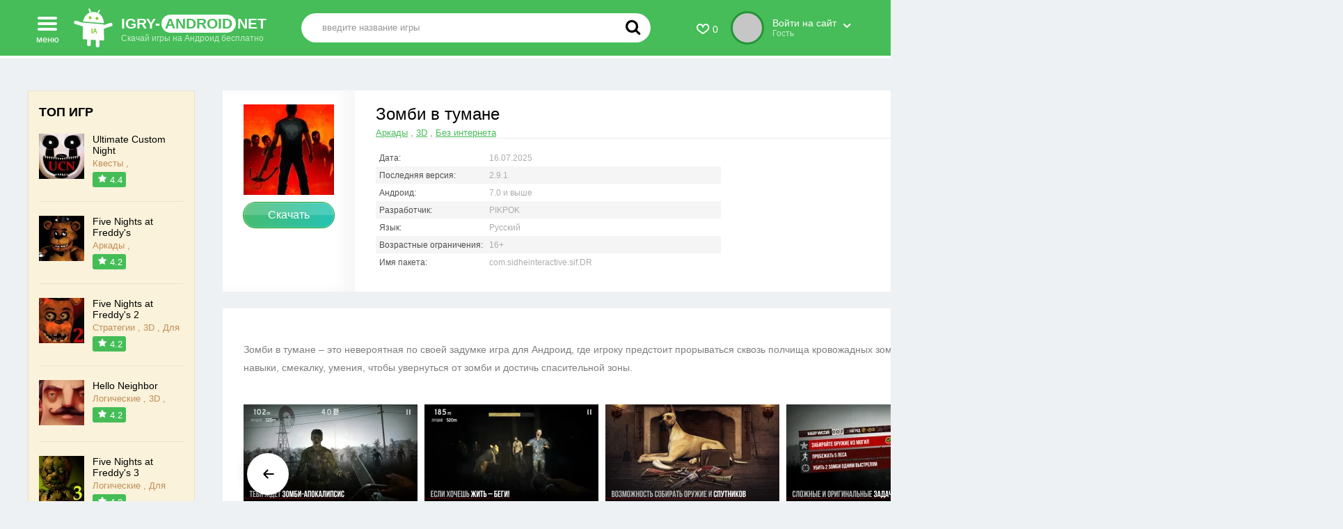

--- FILE ---
content_type: text/html; charset=utf-8
request_url: https://igry-android.net/arkady/84-zombi-v-tumane.html
body_size: 32605
content:
<!DOCTYPE html>
<html xmlns="http://www.w3.org/1999/xhtml" lang="ru">
<head>
	<meta http-equiv="X-UA-Compatible" content="IE=edge" />
    <meta name="viewport" content="width=device-width, initial-scale=1.0" />
    <title>Скачать игру Зомби в тумане (Into the Dead) на Андроид бесплатно без регистрации</title>
<meta charset="utf-8">
<meta name="description" content="Зомби в тумане – это невероятная по своей задумке игра для Андроид, где игроку предстоит прорываться сквозь полчища кровожадных зомби, которые норовят превратить Вас в свою пищу.">
<link rel="canonical" href="https://igry-android.net/arkady/84-zombi-v-tumane.html">
<link rel="preconnect" href="https://igry-android.net/" fetchpriority="high">
<meta property="twitter:title" content="Скачать игру Зомби в тумане (Into the Dead) на Андроид бесплатно без регистрации">
<meta property="twitter:url" content="https://igry-android.net/arkady/84-zombi-v-tumane.html">
<meta property="twitter:card" content="summary_large_image">
<meta property="twitter:image" content="https://igry-android.net/uploads/posts/2020-04/1588107769_zombi-v-tumane.webp">
<meta property="twitter:description" content="Особенности игры Зомби в тумане Зомби в тумане для Андроид обладает целым набором характеристик, которые позволили стать ей очень популярной среди пользователей Андроид-устройств: Великолепная трехмерная графика, отличающаяся высокой детализацией и реалистичностью. На протяжении всего игрового">
<meta property="og:type" content="article">
<meta property="og:site_name" content="Лучшие игры на Андроид скачать бесплатно на русском языке без регистрации">
<meta property="og:title" content="Скачать игру Зомби в тумане (Into the Dead) на Андроид бесплатно без регистрации">
<meta property="og:url" content="https://igry-android.net/arkady/84-zombi-v-tumane.html">
<meta property="og:image" content="https://igry-android.net/uploads/posts/2020-04/1588107769_zombi-v-tumane.webp">
<meta property="og:description" content="Особенности игры Зомби в тумане Зомби в тумане для Андроид обладает целым набором характеристик, которые позволили стать ей очень популярной среди пользователей Андроид-устройств: Великолепная трехмерная графика, отличающаяся высокой детализацией и реалистичностью. На протяжении всего игрового">
    
   
    
    <link rel="stylesheet" type="text/css" href="/engine/classes/min/index.php?f=/templates/gamedroid/css/fancy.css&amp;7" />
    <link rel="stylesheet" type="text/css" href="/engine/classes/min/index.php?f=/templates/gamedroid/lazydev/dle_subscribe/assets/dle_subscribe_style.css&amp;7" />
    
    
    
	
	
	
	
	<style>
.full-news-info{background:#fff;margin:0 0 20px;display:flex}
.full-news-info-left{width:190px;text-align:center;-moz-box-shadow:inset -18px 0 18px rgba(0,0,0,.03);-webkit-box-shadow:inset -18px 0 18px rgba(0,0,0,.03);box-shadow:inset -18px 0 18px rgba(0,0,0,.03);padding:20px 0}
.full-news-image{width:130px;height:130px;overflow:hodden;margin:0 auto 10px}
.full-news-image img{width:130px;height:130px}
.full-news-d{cursor:pointer;width:130px;margin:0 auto 20px;height:36px;line-height:36px;-moz-border-radius:18px;-webkit-border-radius:18px;border-radius:18px;border:1px solid #1fa72c;background-image:-moz-linear-gradient(left,#46bc6f 0%,#24c2b5 100%);background-image:-o-linear-gradient(left,#46bc6f 0%,#24c2b5 100%);background-image:-webkit-linear-gradient(left,#46bc6f 0%,#24c2b5 100%);background-image:linear-gradient(left,#46bc6f 0%,#24c2b5 100%);-moz-box-shadow:inset 0 0 2px rgba(252,252,252,.75);-webkit-box-shadow:inset 0 0 2px rgba(252,252,252,.75);box-shadow:inset 0 0 2px rgba(252,252,252,.75);color:#fff;font-size:16px;font-weight:300;position:relative}
.full-news-d:after{content:'';width:100%;height:50%;background:rgba(255,255,255,0.17);position:absolute;left:0;top:0}
.full-news-d:hover{background:#46bd58}
.full-news-fav a span{display:inline-block;vertical-align:top;padding:0 0 0 40px;position:relative;color:#adadad;font-size:12px;line-height:16px;text-align:left}
.full-news-fav a span i{color:#f57d8b;font-size:38px;position:absolute;left:-11px;top:-4px}
.full-news-fav a:hover span{color:#000}
.full-news-fav a:hover span i{color:#ff001e}
.masha_index{display:none!important}
.full-news-info-right{flex:1;padding:20px 30px 30px}
.full-news-title{position:relative;padding:0 230px 0 0;margin:0 0 15px;border-bottom:1px #ededed solid}
.full-news-title h1{color:#000;font-size:24px;font-weight:300;padding:0;margin:0 0 5px}
.full-news-cat a{color:#46bd57;font-size:13px;text-decoration:underline}
.full-news-cat a:hover{color:#828282}
.full-news-title-soc{position:absolute;right:0;top:10px}
.full-news-info-col{display:flex}
.full-news-stat{flex:1}
.stat-line{font-size:12px;color:#acacac;padding:6px 5px 5px;max-width:486px;overflow:hidden;white-space:nowrap;text-overflow:ellipsis}
.stat-line:nth-child(2n){background:#f5f5f5}
.stat-line i{font-style:normal;display:inline-block;vertical-align:top;width:158px;color:#4f4f4f}
.stat-line a{color:#46bd57;font-size:13px;text-decoration:underline}
.stat-line a:hover{color:#828282}
.full-news-rating{width:174px;text-align:center;display:flex;justify-content:center;align-items:center;flex-direction:column}
.rate-box{-moz-border-radius:4px;-webkit-border-radius:4px;border-radius:4px;background:#38bb4c;padding:5px 20px;color:#fff;margin-bottom:12px}
.rate-num{font-size:37px;font-weight:300}
.rate-title{font-size:12px}
.rate-stars{margin-bottom:12px}
.full-news-content{padding:30px;background:#fff;margin:0 0 30px}
.full-news-text{font-size:14px;line-height:22px;color:#7e7e7e;margin:16px 0 40px}
.full-news-text img{max-width:100%;margin-bottom:20px}
.full-news-text a,.ftl a{color:#38bb4c;text-decoration:underline}
.full-news-text a:hover,.ftl a:hover{color:#000}
.full-news-text p{padding:0;margin:0 0 20px;line-height:26px}
.full-news-text h1,.full-news-text h2{color:#0a0a0a;font-size:20px;font-weight:500;margin:10px 0 20px;padding:0}
.full-news .toggle-shad{background:#fff;background:-moz-linear-gradient(0deg,rgba(255,255,255,1) 0%,rgba(255,255,255,0) 100%);background:-webkit-linear-gradient(0deg,rgba(255,255,255,1) 0%,rgba(255,255,255,0) 100%);background:linear-gradient(0deg,rgba(255,255,255,1) 0%,rgba(255,255,255,0) 100%);filter:progid:DXImageTransform.Microsoft.gradient(startColorstr="#fff",endColorstr="#fff",GradientType=1)}
.sld-hidden{height:0;overflow:hidden}
.full-news-tabs{margin:0 0 30px}
.full-news-tabs .index-tabs{margin:0 0 10px}
.full-news-tabs .index-tabs span{cursor:pointer;padding:0 20px;height:32px;line-height:32px;display:inline-block;vertical-align:top;margin:0 5px 0 0;border:1px solid #dedede;-moz-border-radius:3px;-webkit-border-radius:3px;border-radius:3px;background:#fff;color:#bebebe;font-size:14px}
.full-news-tabs .index-tabs span:hover{opacity:.8}
.full-news-tabs span.active-ttab{background:#38bb4c;border:1px solid #38bb4c;color:#fff}
.full-news-tabs .tt-panel{position:relative}
.slider-block{position:relative}
.sld1{width:880px;margin:0 0 10px}
.swiper-scrollbar{position:relative;left:0;bottom:0;z-index:50;height:10px;width:100%;background:#f2f2f2;-moz-border-radius:5px;-webkit-border-radius:5px;border-radius:5px;cursor:pointer}
.swiper-scrollbar-drag{background:#cdeeeb;background:#38bb4c}
.swiper-scrollbar-drag:hover{background:#38bb4c}
.gal-item{overflow:hidden}
.gal-item img{max-height:250px}
.slider-block-nav{position:absolute;right:0;top:-44px}
.slider-block-nav > div{cursor:pointer;display:inline-block;vertical-align:top;height:32px;width:34px;text-align:center;line-height:32px;margin:0 0 0 4px;border:1px solid #dedede;-moz-border-radius:3px;-webkit-border-radius:3px;border-radius:3px;color:#bebebe;font-size:14px;outline:none}
.slider-block-nav > div:hover{background:#f5f5f5}
.full-news-video{position:relative;padding-bottom:56.25%;height:0;overflow:hidden}
.full-news-video iframe,.full-news-video embed,.full-news-video object{position:absolute;top:0;left:0;width:100%!important;height:100%!important}
.full-news-casche{margin:0 -30px 40px;padding:30px 30px 20px;background:#ecfffa;border-top:1px #abdbbd dashed;border-bottom:1px #abdbbd dashed}
.full-news-casche-title{color:#000;font-size:18px;font-weight:300;margin:0 0 20px}
.full-news-download-title{color:#000;font-size:18px;font-weight:300;margin:0 0 15px;display:flex;justify-content:space-between}
.full-news-download-title h2{font-size:22px;font-weight:300;margin:0;padding:0;display:inline}
.full-news-download-title > span:first-child{margin-right:15px;flex:1}
.vericon-t{height:18px;line-height:18px;color:#116b5d;font-size:12px;font-weight:500;padding:0 15px 0 0}
.vericon{width:16px;height:16px;border:1px solid #ddd;background:#f4f4f4;-moz-border-radius:100%;-webkit-border-radius:100%;border-radius:100%;position:relative;display:inline-block;vertical-align:top;margin:0 5px 0 0}
.vericon i{color:#818181;font-size:12px;position:absolute;left:-0.5px;display:block}
.download-link{border:1px solid #1fa72c;-moz-border-radius:26px;-webkit-border-radius:26px;border-radius:26px;-moz-box-shadow:inset 0 0 2px rgba(252,252,252,.75);-webkit-box-shadow:inset 0 0 2px rgba(252,252,252,.75);box-shadow:inset 0 0 2px rgba(252,252,252,.75);display:flex;background-image:-moz-linear-gradient(left,#46bc6f 0%,#24c2b5 100%);background-image:-o-linear-gradient(left,#46bc6f 0%,#24c2b5 100%);background-image:-webkit-linear-gradient(left,#46bc6f 0%,#24c2b5 100%);background-image:linear-gradient(left,#46bc6f 0%,#24c2b5 100%);justify-content:space-between;align-items:center;padding:7px;position:relative;margin:0 0 7px}
.download-link:after{content:'';display:block;-moz-border-radius:26px 26px 0 0;-webkit-border-radius:26px 26px 0 0;border-radius:26px 26px 0 0;background:rgba(255,255,255,0.13);height:50%;width:100%;position:absolute;left:0;top:0}
.download-link-size{height:34px;line-height:34px;-moz-border-radius:17px;-webkit-border-radius:17px;border-radius:17px;background:#fff;color:#5f5f5f;font-size:13px;padding:0 15px 0 10px}
.download-link-size i{color:#45bd73;font-size:14px}
.download-link-extension {height: 34px;line-height: 34px;border-radius: 17px;background: #fff;color: #5f5f5f;font-size: 13px;padding: 0 10px;}
.download-link-title{flex:1;padding:0 10px;color:#fff;font-size:16px}
.download-link-info{color:#116b5d;font-size:13px;margin-right: 10px;}
.fhelp_apk,.fhelp_apks,.fhelp_xapk,.fhelp_kesh{cursor:pointer}
.fhelp_apk:hover,.fhelp_apks:hover,.fhelp_xapk:hover,.fhelp_kesh:hover{background:#f5f5f5}
/*===virustotal===*/
.vt-check-info {text-align: left;}
.vt-check-info span, .vt-check-info span a {color: #116b5d; border-bottom: 1px dashed #116b5d; font-weight: 500; font-size: 12px;}
.vt-check-info span {margin-bottom: 5px;display: inline-block;}
.vt-get-stat {text-decoration: underline; cursor: pointer; height: 18px; line-height: 18px; color: #818181; font-size: 12px; font-weight: 500; text-align: center; margin-right: 16px;}
.full-news-download {margin: 0 0 10px 0;}
.vt-get-stat1 {text-decoration: none; cursor: pointer; height: 18px; line-height: 18px; color: #818181; font-size: 12px; font-weight: 500; padding: 0 15px 0 0; text-align: center; margin: 0 0 20px 0;}
/*===end virustotal===*/
/*===architecture===*/
.min-vers {color: #f2efef; font-size: 12px; display: block;}
.mv-right {margin-right: 10px;}
/*===end architecture===*/
/*===permission======*/
.apk-tabs {display: flex;flex-wrap: wrap;font-size: 12px;font-weight: 500;color: #707070;}
.apk-tabs i {display: inline-block;margin-right: 5px;color: #707070;font-size: 12px;}
.perm-info, .virus-info {display: none;margin-bottom: 16px;font-size: 12px;color: #707070;line-height: 1.3;}
.apk-permission-btn {cursor: pointer;text-decoration: underline;margin-right: 16px;}
/*===permission======*/
/*===FileRating======*/
.f-rating{display:flex;align-items:center}
.f-rating-bar{display:flex;height:7px;background:#eee;width:130px;margin:0 8px;border-radius:4px;overflow:hidden}
.f-rating-plus span{font-size:14px}
.f-rating-plus,.f-rating-minus{display:flex;align-items:center}
.f-rating-minus span{font-size:14px}
.f-rating-minus{font-size:22px;color:#f57d8b;padding:5px 0 0}
.f-rating-plus{color:#46bd58;font-size:22px;padding-top:2px}
.f-rating-bar-plus{background:#46bd58;height:7px}
.f-rating-bar-minus{height:7px;background:#f57d8b}
.apk-tabs-frating{display:flex;align-items:baseline;justify-content:space-between;margin:8px 0 16px}
.f-rating-area{display:flex;align-items:center}
.f-rating-q{font-weight:500}
/*===FileRating======*/
.full-news-soc{height:24px;line-height:24px;color:#818181;font-size:13px;display:flex;margin:30px 0 25px 0}
.full-news-soc > div:first-child{margin-right:15px}
.full-news-soc-text{margin-right:10px}
.full-news-ll{margin:30px 0 0 0}
.full-news-ll a{display:inline-block;vertical-align:top;height:30px;line-height:30px;padding:0 6px;-moz-border-radius:20px;-webkit-border-radius:20px;border-radius:10px;color:#7c7c7c;font-size:13px;margin:0 10px 10px 0;border:1px solid #eaeaea}
.full-news-ll a.glink{border:1px solid #eaeaea;background:#fff url(/templates/gamedroid/images/google_play-icon.svg) 25px center no-repeat;background-size:auto 50%;padding-left:55px}
.full-news-ll a.glink:hover{background-color:#dcf6d3;border:1px #c7e0be solid}
.full-news-ll a.oldlink{border:1px solid #cae4dd;background:#ebfff9;color:#7c7c7c}
.full-news-ll a.oldlink:hover{background:#d4ebe5;-moz-box-shadow:inset 0 0 2px rgba(252,252,252,.75);-webkit-box-shadow:inset 0 0 2px rgba(252,252,252,.75);box-shadow:inset 0 0 2px rgba(252,252,252,.75)}
.full-news-ll a.helplink:hover{background:#f5f5f5}
.full-news-lll{margin-left:20px}
.full-news-lll a{display:inline-block;vertical-align:top;height:40px;line-height:40px;padding:0 25px;-moz-border-radius:20px;-webkit-border-radius:20px;border-radius:20px;color:#7c7c7c;font-size:13px;border:1px solid #eaeaea}
.full-news-lll a:first-child{margin-left:0}
.full-news-lll a.glink{border:1px solid #eaeaea;background:#fff url(/templates/gamedroid/images/google_play-icon.svg) 25px center no-repeat;background-size:auto 50%;padding-left:55px}
.full-news-lll a.glink:hover{background-color:#dcf6d3;border:1px #c7e0be solid}
.full-news-lll a.oldlink{border:1px solid #cae4dd;background:#ebfff9;color:#7c7c7c}
.full-news-lll a.oldlink:hover{background:#d4ebe5;-moz-box-shadow:inset 0 0 2px rgba(252,252,252,.75);-webkit-box-shadow:inset 0 0 2px rgba(252,252,252,.75);box-shadow:inset 0 0 2px rgba(252,252,252,.75)}
.full-news-lll a.uploadlink{border:1px solid #e5e3de;background:#fff9eb}
.full-news-lll a.uploadlink:hover{background:#ffead1}
.full-news-lll a.helplink:hover{background:#f5f5f5}
.old-hidden{display:none;padding:10px 0 20px}
.help-hidden{display:none;padding:10px 0 0}
.active-ll{background:#38bb4c!important;border:1px solid #38bb4c!important;color:#fff!important}
.comment-block{-moz-border-radius:5px;-webkit-border-radius:5px;border-radius:5px;background:#fff;padding:30px;margin:0 0 30px}
.comment-block-title{color:#000;font-size:24px;font-weight:300;margin:0 0 15px; display: flex; justify-content: space-between; flex-wrap: wrap;}
.comments-intro{color:#8f8f8f;font-size:13px;line-height:18px;padding:25px;border:1px #e1e1e1 dashed;margin:0 0 25px}
.comments-intro a{color:#4dbb5e;border-bottom:1px #4dbb5e solid}
.comments-intro a:hover{color:#000;border-bottom:1px #000 solid}
.comment-block-content .gray-theme.fr-toolbar.fr-top{display:none}
.comment-block-content .gray-theme.fr-box.fr-basic .fr-element,#comments{border:1px solid #e4e4e4;background:#fff;padding:20px!important;color:#c8c8c8;outline:none;font-family:'Arial',sans-serif!important}
.comment-block-content .gray-theme.fr-box.fr-basic.fr-top .fr-wrapper,#comments{-webkit-box-shadow:none;-moz-box-shadow:none;box-shadow:none}
.comment-block-content .gray-theme.fr-box.fr-basic .fr-element:after{content:'текст комментария';position:absolute;margin-top:-20px;color:#c8c8c8}
.csc:after{display:none}
.tt-panel{display:none}
.title_spoiler{position:relative;padding:0;margin:0}
.title_spoiler a:last-child{background:url(/templates/gamedroid/images/title_spoiler.jpg) left top repeat-x;display:block;line-height:24px;padding:0 10px 0 30px;text-decoration:none;color:#3b3b3b;font-weight:700;border-radius:5px;-webkit-border-radius:5px;-moz-border-radius:5px;height:24px}
.title_spoiler img{position:absolute;left:5px;top:27px}
.title_spoiler svg{vertical-align:middle;margin-top:-4px;margin-right:7px;height:16px;width:16px}
.text_spoiler{border:1px #ececec solid;padding:10px;border-radius:5px;-webkit-border-radius:5px;-moz-border-radius:5px;margin:-5px 0 0}
.mass_comments_action{display:none}
#vk_groups,#vk_groups iframe{width:100%!important}
.comments-block{text-align:left}
.comments-block-title{color:#000;font-size:18px;margin:0 0 20px}
.comments-tree-list{padding:0;margin:0}
.comments-tree-list li{list-style-type:none;margin:0;padding:0}
.comments-tree-list ol{background:url(/templates/gamedroid/images/comments-tree.png) 10px top no-repeat;padding:0 0 0 45px}
.mcom-item-group{display:inline-block;vertical-align:top;position:relative;top:13px;color:#afafaf;font-size:11px;height:22px;line-height:22px;padding:0 10px;background:#fff;-moz-border-radius:12px;-webkit-border-radius:12px;border-radius:12px;border:1px solid #e5e5e5;left:-5px}
.com-item .mcom-content{display:flex;justify-content:space-between;align-items:center;flex-wrap:wrap}
.com-item-left{flex:1;padding-right:50px}
.com-item-right{display:flex;justify-content:center;align-items:center}
.com-item-right a{color:#bebebe;font-size:14px}
.com-item-right a:hover{color:#4dbb5e}
.com-item-right a:first-child:hover{color:red}
.com-reting{padding:0 10px;color:#4dbb5d;font-size:13px;font-weight:500}
.comments-item-links{font-size:11px;padding:10px 0 0;width:100%}
.comments-item-links a{color:#adbbc2;margin-right:10px;border-bottom:1px #adbbc2 solid}
.comments-item-links a:hover{color:#000;border-bottom:1px #adbbc2 solid}
.quote{background:#e3f7d2;border: 2px #bddcaa dashed;padding: 20px 10px 20px 50px;color:#1c5612;clear:both;border-radius:3px;-webkit-border-radius:3px;-moz-border-radius:3px;margin:0 0 10px;font-size:13px;position: relative;}
.quote a{color:#000}
.quote:before {content: "\2714";position: absolute;font-size: 24px;left: 20px;top: 10px;color: #1c5612;}
.video {position: relative;padding-bottom: 56.25%;height: 0;overflow: hidden;margin: 0 0 15px 0;}
.video iframe {position: absolute;top: 0;left: 0;width: 100% !important;height: 100% !important;}
.video-slide{position:relative;background-size:cover;width:250px!important;height:200px;overflow:hidden}
.video-slide2{width:250px!important;height:200px;overflow:hidden;display:flex;flex-direction:column;justify-content:center;align-items:center;background:#eff3f0}
.video-slide2 > a img{max-height:110px}
.video-open{height:40px;border-radius:29px;cursor:pointer;bottom:18px;background-image:linear-gradient(90deg,#46bd58 0%,#46bd58 100%);display:flex;justify-content:center;align-items:center;line-height:40px;box-sizing:border-box;color:#fff;font-size:14px;padding:0 20px;margin:15px 0 0}
.video-open i{display:block;width:24px;height:24px;background:url("data:image/svg+xml,%3Csvg width='24' height='24' viewBox='0 0 24 24' fill='none' xmlns='http://www.w3.org/2000/svg'%3E%3Cpath d='M9.00014 17.88V6.71004C8.99898 6.51141 9.05701 6.31695 9.16681 6.15143C9.27661 5.98591 9.43321 5.85684 9.61666 5.78067C9.8001 5.7045 10.0021 5.68469 10.1968 5.72376C10.3916 5.76283 10.5703 5.85901 10.7101 6.00004L16.2902 11.59C16.4764 11.7774 16.5809 12.0309 16.5809 12.295C16.5809 12.5592 16.4764 12.8127 16.2902 13L10.7101 18.59C10.5703 18.7311 10.3916 18.8272 10.1968 18.8663C10.0021 18.9054 9.8001 18.8856 9.61666 18.8094C9.43321 18.7332 9.27661 18.6042 9.16681 18.4387C9.05701 18.2731 8.99898 18.0787 9.00014 17.88Z' fill='%23fff'/%3E%3C/svg%3E%0A") center center no-repeat;margin:0}
.video-open:hover{background:#1bc935}
.ttslider{position:relative;margin:0 0 30px}
.ttslider-wrap{overflow:hidden;width:100%}
.ttslider-src{position:relative;width:100%;height:100%;z-index:1;display:flex;transition-property:transform;box-sizing:content-box;align-items:flex-end;justify-content:flex-start;transition-duration:300ms}
.ttslider-item{flex-shrink:0;position:relative;transition-property:transform;margin-right:10px;height:200px!important}
.ttslider-item:last-child{margin-right:0}
.ttslider-item img{height:100%}
.ttslider-item a:not(.video-open),.ttslider-item img,span.ltop-image{display:block}
.ttslider-right,.ttslider-left{box-shadow:0 0 18px 0 rgba(0,0,0,0.19);width:60px;height:60px;border-radius:100%;position:absolute;right:5px;top:calc(50% - 30px);background:#fff;opacity:.9;cursor:pointer;z-index:222}
.ttslider-left{right:auto;left:5px;transform:rotate(180deg)}
.ttslider-right:after,.ttslider-left:after{background:url("data:image/svg+xml,%3Csvg width='24' height='24' viewBox='0 0 24 24' fill='none' xmlns='http://www.w3.org/2000/svg'%3E%3Cpath d='M18.0001 11.9999C17.9952 11.4738 17.7832 10.9708 17.4101 10.5999L13.1201 6.29995C12.9327 6.1137 12.6792 6.00916 12.4151 6.00916C12.1509 6.00916 11.8974 6.1137 11.7101 6.29995C11.6163 6.39291 11.5419 6.50351 11.4912 6.62537C11.4404 6.74723 11.4143 6.87794 11.4143 7.00995C11.4143 7.14196 11.4404 7.27266 11.4912 7.39452C11.5419 7.51638 11.6163 7.62698 11.7101 7.71995L15.0001 10.9999H5.00006C4.73484 10.9999 4.48049 11.1053 4.29295 11.2928C4.10542 11.4804 4.00006 11.7347 4.00006 11.9999C4.00006 12.2652 4.10542 12.5195 4.29295 12.707C4.48049 12.8946 4.73484 12.9999 5.00006 12.9999H15.0001L11.7101 16.2899C11.5218 16.4769 11.4154 16.731 11.4145 16.9964C11.4136 17.2618 11.5181 17.5166 11.7051 17.7049C11.892 17.8932 12.1462 17.9996 12.4115 18.0005C12.6769 18.0014 12.9318 17.8969 13.1201 17.7099L17.4101 13.4099C17.7856 13.0366 17.9978 12.5295 18.0001 11.9999Z' fill='%23000'/%3E%3C/svg%3E%0A") center center no-repeat;background-size:26px auto;display:block;width:100%;height:100%;content:''}
.ttslider-right:hover,.ttslider-left{opacity:1}
.form-line-tt{margin:0 0 15px}
.form-line-tt-left{display:inline-block;vertical-align:top;margin:0 10px 0 0;padding:5px 0 0}
.form-line-tt-right{display:inline-block;vertical-align:top}
.form-line-com{display:inline-block;vertical-align:top;width:180px;margin:0 20px 10px 0}
.form-line-tt input,.form-line-com input{border:1px solid #e4e4e4;background:#fff;color:#c8c8c8;font-size:13px;height:38px;line-height:38px;padding:0 20px;margin:0;box-sizing:border-box;-moz-box-sizing:border-box;-webkit-box-sizing:border-box}
.form-line-tt input::-webkit-input-placeholder,.form-line-com input::-webkit-input-placeholder{color:#c8c8c8}
.form-line-tt input:-ms-input-placeholder,.form-line-com input:-ms-input-placeholder{color:#c8c8c8}
.form-line-tt input::placeholder,.form-line-com input::placeholder{color:#c8c8c8}
#comments::placeholder{color:#c8c8c8}
#comments:focus::placeholder{color:transparent}
#comments_list.c-load {background:#fff;text-align:center;padding:20px}
.form-line-com input{width:100%}
.form-line-tt textarea{border:1px solid #e3e3e3;background:#e9e9e9;-moz-box-shadow:inset 0 0 5px rgba(0,0,0,.05);-webkit-box-shadow:inset 0 0 5px rgba(0,0,0,.05);box-shadow:inset 0 0 5px rgba(0,0,0,.05);color:#5c5c5c!important;-moz-border-radius:3px;-webkit-border-radius:3px;border-radius:3px;padding:7px 10px!important;margin:0}
.form-submit-block-tt{margin:0 0 10px;padding:10px 0}
.form-button-tt:hover{background:#f1f1f1;-moz-box-shadow:inset 0 -9px 18px rgba(0,0,0,.06),0 1px 1px rgba(255,255,255,.75);-webkit-box-shadow:inset 0 -9px 18px rgba(0,0,0,.06),0 1px 1px rgba(255,255,255,.75);box-shadow:inset 0 -9px 18px rgba(0,0,0,.06),0 1px 1px rgba(255,255,255,.75)}
.form-button-tt{cursor:pointer;width:130px;margin:0 auto;height:36px;line-height:34px;-moz-border-radius:18px;-webkit-border-radius:18px;border-radius:18px;border:1px solid #1fa72c;background-image:-moz-linear-gradient(left,#46bc6f 0%,#24c2b5 100%);background-image:-o-linear-gradient(left,#46bc6f 0%,#24c2b5 100%);background-image:-webkit-linear-gradient(left,#46bc6f 0%,#24c2b5 100%);background-image:linear-gradient(left,#46bc6f 0%,#24c2b5 100%);-moz-box-shadow:inset 0 0 2px rgba(252,252,252,.75);-webkit-box-shadow:inset 0 0 2px rgba(252,252,252,.75);box-shadow:inset 0 0 2px rgba(252,252,252,.75);color:#fff;font-size:16px;font-weight:300;position:relative}
.form-button-tt:after{content:'';width:100%;height:50%;background:rgba(255,255,255,0.17);position:absolute;left:0;top:0}
.form-button-tt:hover{background:#46bd58}
.add-comment-title{font-size:18px;margin:0 0 10px;padding:0 0 10px;border-bottom:1px #ccc solid}
.add-comment .form-line-tt-left{width:80px}
.ui-dialog{border:1px solid #ededed;background:#fff;text-align:left;color:#616161;font-size:16px;-moz-box-shadow:0 0 18px rgba(0,0,0,.14);-webkit-box-shadow:0 0 18px rgba(0,0,0,.14);box-shadow:0 0 18px rgba(0,0,0,.14);z-index:2}
.ui-dialog-titlebar{border-bottom:1px solid #ededed;padding:10px 20px;position:relative;cursor:move}
.ui-dialog-titlebar-close{background:url(/templates/gamedroid/images/close.png) left top no-repeat;width:32px;height:30px;right:5px;top:5px;font-size:0;display:block;position:absolute;transition:all .3s ease;-webkit-transition:all .3s ease;-o-transition:all .3s ease;-moz-transition:all .3s ease;opacity:.6;overflow:hidden;line-height:35px;text-indent:-100px}
.ui-dialog-titlebar-close:hover{-moz-transform:rotate(360deg);-ms-transform:rotate(360deg);-webkit-transform:rotate(360deg);-o-transform:rotate(360deg);transform:rotate(360deg);opacity:1}
.ui-dialog-content{padding:15px}
.ui-dialog-buttonset{background:#fafafa;height:47px;position:relative;border-top:1px #f2f2f2 solid;padding:13px 5px 0 0;text-align:right}
.ui-dialog-buttonset button{display:inline-block;margin:0 0 0 5px;padding:8px 10px;background:#e6e6e6;color:#6b6b6b;font-size:13px;border:0;cursor:pointer;-moz-border-radius:3px;-webkit-border-radius:3px;border-radius:3px}
.ui-dialog-buttonset button:hover{background:#ff9e2b;color:#fff}
.dle-popup-newpm .ui-dialog-content{padding:20px;font-size:14px}
.user-card-tt{padding:14px 0 0 140px;position:relative;min-height:115px}
#dleprofilepopup{height:auto!important}
.user-card-tt-left{position:absolute;left:10px;width:100px;top:10px;z-index:888}
.user-card-tt-image{border:3px solid #fff;-moz-box-shadow:0 0 8px rgba(0,0,0,.17);-webkit-box-shadow:0 0 8px rgba(0,0,0,.17);box-shadow:0 0 8px rgba(0,0,0,.17);-moz-border-radius:100px;-webkit-border-radius:100px;border-radius:100px;width:100px;height:100px;margin:0 0 5px;background:#e2e2e2}
.user-card-tt-image img{width:100px;height:100px;-moz-border-radius:100px;-webkit-border-radius:100px;border-radius:100px}
.user-card-tt-status{text-align:center;font-size:14px;margin-left:3px}
.user-card-tt-right{font-size:13px}
.user-card-tt-info-left{margin:0 5px 0 0}
.user-card-tt-info-line{color:#8b8b8b}
.user-card-tt-info-line:first-child{margin:0 0 10px}
.user-card-tt-info-line span{color:#000}
.user-card-tt-info-line i{color:#3b90cb;font-style:normal}

.rating{width:130px;height:24px}
.unit-rating{list-style:none;margin:0;padding:0;width:130px;height:24px;position:relative;background-image:url(/templates/gamedroid/dleimages/rating.png);background-position:top left;background-repeat:repeat-x}
.unit-rating li{text-indent:-90000px;padding:0;margin:0;float:left}
.unit-rating li a{display:block;width:24px;height:24px;text-decoration:none;text-indent:-9000px;z-index:17;position:absolute;padding:0}
.unit-rating li a:hover{background-image:url(/templates/gamedroid/dleimages/rating.png);background-position:left center;z-index:2;left:0}
.unit-rating a.r1-unit{left:0}
.unit-rating a.r1-unit:hover{width:26px}
.unit-rating a.r2-unit{left:26px}
.unit-rating a.r2-unit:hover{width:52px}
.unit-rating a.r3-unit{left:52px}
.unit-rating a.r3-unit:hover{width:78px}
.unit-rating a.r4-unit{left:78px}
.unit-rating a.r4-unit:hover{width:104px}
.unit-rating a.r5-unit{left:104px}
.unit-rating a.r5-unit:hover{width:130px}
.unit-rating li.current-rating{background-image:url(/templates/gamedroid/dleimages/rating.png);background-position:left bottom;position:absolute;height:24px;display:block;text-indent:-9000px;z-index:1}
.bbcodes{background-color:#fff;border:1px solid #e0e0e0;font-size:11px;font-family:tahoma;height:20px;background-repeat:repeat-x;font-weight:700}
.com-item .save-buttons .bbcodes{color:#000;cursor:pointer}
.bbcodes_poll{background-color:#fff;border:1px solid #e0e0e0;color:#fff;font-size:11px;font-family:tahoma;width:120px;height:20px;background-repeat:repeat-x;font-weight:700}

.navigation{clear:both;padding:20px 0 10px;text-align:center;width:100%;margin:0 0 40px}
.navigation-center{display:inline-block;vertical-align:top}
.navigation-center a{display:inline-block;vertical-align:top;width:40px;height:40px;text-align:center;line-height:40px;-moz-border-radius:100%;-webkit-border-radius:100%;border-radius:100%;background:#fff;font-size:13px;color:#818181;font-weight:500;margin:0 3px 10px}
.navigation-center a:hover{color:#fff;background:#4dbb5e}
.navigation-center span{display:inline-block;vertical-align:top;width:40px;height:40px;text-align:center;line-height:40px;-moz-border-radius:100%;-webkit-border-radius:100%;border-radius:100%;font-size:13px;color:#818181;font-weight:500;background:#dae2e6;margin:0 3px 10px}
.load-news{display:inline-block;vertical-align:top;cursor:pointer;height:40px;line-height:40px;padding:0 80px;-moz-border-radius:20px;-webkit-border-radius:20px;border-radius:20px;background-image:-moz-linear-gradient(left,#46bc6f 0%,#24c2b5 100%);background-image:-o-linear-gradient(left,#46bc6f 0%,#24c2b5 100%);background-image:-webkit-linear-gradient(left,#46bc6f 0%,#24c2b5 100%);background-image:linear-gradient(left,#46bc6f 0%,#24c2b5 100%);color:#fff;font-size:14px;font-weight:500}
.load-news:hover{background:#46bd58}
.alert-load{position:fixed;left:0;top:0;width:100%;height:100%;z-index:99999;background:rgba(255,255,255,0.8);display:flex;align-items:center;justify-content:center;color:#000;font-weight:300;font-size:24px}
.nopages{padding:30px;text-align:center;color:#000;font-weight:300;font-size:24px}

.toggle-shad{background:#edf1f3;background:-moz-linear-gradient(0deg,rgba(237,241,243,1) 0%,rgba(237,241,243,0) 100%);background:-webkit-linear-gradient(0deg,rgba(237,241,243,1) 0%,rgba(237,241,243,0) 100%);background:linear-gradient(0deg,rgba(237,241,243,1) 0%,rgba(237,241,243,0) 100%);filter:progid:DXImageTransform.Microsoft.gradient(startColorstr="#edf1f3",endColorstr="#edf1f3",GradientType=1);position:absolute;left:0;bottom:0;z-index:222;height:90px;width:100%}
.site-info-text2 .toggle-shad{display:none}
.toggle-text{overflow:hidden;position:relative}
.toggle-text-btn{position:absolute;left:50%;bottom:0;width:40px;height:40px;line-height:40px;text-align:center;color:#fff;-moz-border-radius:100%;-webkit-border-radius:100%;border-radius:100%;margin:0 0 0 -20px;background:#46bd58;font-size:24px;cursor:pointer}
.toggle-text-btn:hover{background:#40cdbc}

.full-news-text ul,.full-page-text ul{margin:0 0 20px;padding:0}
.full-news-text ul li,.full-page-text ul li{list-style-type:none;display:block;padding:0 0 6px 25px;margin:0;position:relative}
.full-news-text ul li:after,.full-page-text ul li:after{width:8px;height:8px;-moz-border-radius:100%;-webkit-border-radius:100%;border-radius:100%;background:#46bd58;position:absolute;left:0;top:7px;content:'';display:block}
.full-news-text ol,.full-page-text ol{margin:0 0 20px;padding:0;counter-reset:listitem}
.full-news-text ol li,.full-page-text ol li{list-style-type:none;display:block;padding:0 0 6px 33px;margin:0;position:relative}
.full-news-text ol li:before,.full-page-text ol li:before{counter-increment:listitem;content:counters(listitem, '') '';width:20px;height:20px;background:#46bd58;position:absolute;-moz-border-radius:100%;-webkit-border-radius:100%;border-radius:100%;left:0;top:0;display:block;font-size:12px;color:#fff;text-align:center;line-height:21px}

bb-pane h1{font-size:36px;margin-top:5px;margin-bottom:5px}
.bb-pane h2{font-size:30px;margin-top:5px;margin-bottom:5px}
.bb-pane h3{font-size:24px;margin-top:5px;margin-bottom:5px}
.bb-pane h4{font-size:18px;margin-top:5px;margin-bottom:5px}
.bb-pane h5{font-size:14px;margin-top:5px;margin-bottom:5px}
.bb-pane h6{font-size:12px;margin-top:5px;margin-bottom:5px}
.bb-pane-dropdown{position:absolute;top:100%;left:0;z-index:1000;display:none;float:left;min-width:180px;padding:5px 0;margin:2px 0 0;list-style:none;font-size:11px;border:1px solid rgba(0,0,0,0.15);border-radius:4px;background:#fff;-webkit-box-shadow:0 1px 2px #dadada;-moz-box-shadow:0 1px 2px #dadada;box-shadow:0 1px 2px #dadada}
.bb-pane-dropdown > li > a{display:block;padding:3px 10px;clear:both;font-weight:400;line-height:1.42857;color:#333;white-space:nowrap}
.bb-pane-dropdown > li > a:hover,.bb-pane-dropdown > li > a:focus{text-decoration:none;color:#262626;background-color:#f5f5f5}
.bb-pane-dropdown .color-palette div .color-btn{width:17px;height:17px;padding:0;margin:0;border:1px solid #fff;cursor:pointer}
.bb-pane-dropdown .color-palette{padding:0 5px}
.bb-editor textarea{-moz-box-sizing:border-box;-webkit-box-sizing:border-box;box-sizing:border-box;padding:2px;border:1px solid #d7d7d7;width:100%;-webkit-box-shadow:inset 0 1px 1px rgba(0,0,0,0.075);box-shadow:inset 0 1px 1px rgba(0,0,0,0.075);-webkit-transition:border-color ease-in-out 0.15s,box-shadow ease-in-out .15s;transition:border-color ease-in-out 0.15s,box-shadow ease-in-out .15s;margin-top:-1px}
.editorcomm .bb-editor{width:565px}
.editorcomm .bb-editor textarea{height:200px}
.clr{clear:both}
.quick-edit-text{padding:.4em;width:350px}
.quick-edit-textarea{height:250px;box-sizing:border-box;padding:2px;border:1px solid #d7d7d7;width:100%;box-shadow:inset 0 1px 1px rgba(0,0,0,0.075);-webkit-transition:border-color ease-in-out 0.15s,box-shadow ease-in-out .15s;transition:border-color ease-in-out 0.15s,box-shadow ease-in-out .15s}
.clr{clear:both}
#marker-bar,#txtselect_marker{display:block;visibility:hidden;position:absolute;z-index:1200;opacity:0;-webkit-transition:opacity .4s,visibility .1s linear .4s;-moz-transition:opacity .4s,visibility .1s linear .4s;-o-transition:opacity .4s,visibility .1s linear .4s;transition:opacity .4s,visibility .1s linear .4s}
#txtselect_marker{cursor:pointer;background:url(../dleimages/marker.png) -0 -0 no-repeat}
#txtselect_marker:hover{background-position:-0 -32px}
#marker-bar{border:1px solid #ccc;border-radius:15px;background:#fff;padding:5px 10px;cursor:default;box-shadow:0 0 4px #ccc}
#marker-bar.show{-webkit-transition:opacity .4s,visibility 0;-moz-transition:opacity .4s,visibility 0;-o-transition:opacity .4s,visibility 0;transition:opacity .4s,visibility 0;opacity:1;visibility:visible}
#txtselect_marker.show{visibility:visible;width:32px;height:32px;-webkit-transition:opacity .4s,visibility 0;-moz-transition:opacity .4s,visibility 0;-o-transition:opacity .4s,visibility 0;transition:opacity .4s,visibility 0;opacity:1}
#marker-bar .masha-social,#marker-bar .masha-marker{cursor:pointer;display:block;margin:0 5px;float:left}
#marker-bar .masha-marker{line-height:1em;color:#aaa;border-bottom:1px dotted #aaa;margin-right:10px}
#marker-bar .masha-marker:hover{color:#ea3e26;border-color:#ea3e26}
.main-block--dev .content-block{display:flex;justify-content:space-between;flex-wrap:wrap}
.download_oldpm{display:flex;flex-wrap:wrap;flex-direction:column}
</style>
	
	<style>
 @font-face {
      font-family: 'fontello';
      src: url('/templates/gamedroid/inc/fontello.eot?34627108');
      src: url('/templates/gamedroid/inc/fontello.eot?34627108#iefix') format('embedded-opentype'),
           url('/templates/gamedroid/inc/fontello.woff?34627108') format('woff'),
           url('/templates/gamedroid/inc/fontello.ttf?34627108') format('truetype'),
           url('/templates/gamedroid/inc/fontello.svg?34627108#fontello') format('svg');
      font-weight: normal;font-style: normal; font-display: swap;
    }
    [class^="iconf-"]:before, [class*=" iconf-"]:before {
      font-family:"fontello";font-style:normal;font-weight:normal;speak:never;display:inline-block;text-decoration:inherit;width:1em;margin-right:.2em;text-align:center;font-variant:normal;text-transform:none;line-height:1em;margin-left:.2em;-webkit-font-smoothing:antialiased;-moz-osx-font-smoothing:grayscale;
    }
	
.iconf-plus-squared:before{content:'\f0fe'}
.iconf-minus-squared:before{content:'\f146'}
.iconf-youtube-1:before{content:'\55'}
.iconf-youtube:before{content:'\f167'}
.iconf-heart-broken:before{content:'\f028'}
.iconf-heart-3:before{content:'\2665'}
	
.iconf-plus-squared-1:before{content:'\229e'}
.iconf-minus-squared-1:before{content:'\229f'}
.iconf-menu:before{content:'\e800'}
.iconf-star-filled:before{content:'\e801'}
.iconf-star-4:before{content:'\e801'}
.iconf-info-1:before{content:'\e802'}
.iconf-arrows-cw:before{content:'\e803'}
.iconf-help-circled-alt:before{content:'\e804'}
.iconf-heart-1:before{content:'\e805'}
.iconf-down-open:before{content:'\e806'}
.iconf-search:before{content:'\e807'}
.iconf-search-4:before{content:'\e807'}
.iconf-star-1:before{content:'\e808'}
.iconf-right-open:before{content:'\e809'}
.iconf-vk:before{content:'\e80a'}
.iconf-twitter-bird-1:before{content:'\e80b'}
.iconf-paper-plane:before{content:'\e80c'}
.iconf-up-open:before{content:'\e80d'}
.iconf-cancel:before{content:'\e80e'}
.iconf-cancel-1:before{content:'\e80e'}
.iconf-download:before{content:'\e80f'}
.iconf-wrench:before{content:'\e810'}
.iconf-at:before{content:'\e811'}
.iconf-thumbs-up-1:before{content:'\e812'}
.iconf-thumbs-up:before{content:'\e812'}
.iconf-thumbs-down:before{content:'\e813'}
.iconf-thumbs-down-1:before{content:'\e813'}
.iconf-forward:before{content:'\e814'}
.iconf-ok:before{content:'\e815'}
.iconf-ok-2:before{content:'\e815'}
.iconf-plus:before{content:'\e816'}
.iconf-minus:before{content:'\e817'}
.iconf-angle-left:before{content:'\f104'}
.iconf-angle-right:before{content:'\f105'}
.iconf-yandex:before{content:'\f305'}
.iconf-odnoklassniki:before{content:'\f30c'}
.iconf-resize-vertical:before{content:'\2b0c'}
.footer-soc .iconf-twitter-bird-1 {font-size: 17px;line-height: 42px;}
.footer-soc .iconf-twitter-bird-1:before {margin: 2px 0 0 2px;}
body{padding:130px 0 0;margin:0;background:#edf1f3;text-align:center;font-family:'Arial',sans-serif;font-size:13px;color:#888}
input{font-family:'Arial',sans-serif!important;outline:none}
h1,h2,h3,h4{padding:0;margin:0 0 10px}
.zag_h2 {color: #0a0a0a;font-size: 20px;font-weight: 500;margin: 10px 0 20px;padding: 0;}
a{text-decoration:none}
img{border:none}
.head-line{background:#46bd58;border-bottom:4px #fff solid;position:fixed;left:0;top:0;width:100%;z-index:5555;transition:all .3s}
.sticky-hide{top:-100px}
.sticky{top:0}
.head-line2{width:1200px;text-align:left;margin:0 auto;height:80px;position:relative;display:flex;justify-content:space-between;align-items:center}
.head-left{display:flex;align-items:center}
.menu-btn{cursor:pointer;text-align:center;color:#fff;font-size:13px;cursor:pointer;line-height:5px;margin-top:-8px;margin-right:10px;display:inline-block;vertical-align:top}
.menu-btn i{display:block;font-size:40px}
.logo{display:inline-block;vertical-align:top;background:url(/templates/gamedroid/images/logo.png) left top no-repeat;height:56px;padding:0 0 0 68px}
.logo-title{color:#fff;font-size:21px;font-weight:700;display:block;height:26px;line-height:26px;text-transform:uppercase;margin:9px 0 0}
.logo-title i{font-style:normal;display:inline-block;vertical-align:top;height:26px;line-height:26px;background:#fff;color:#46bd58;-moz-border-radius:13px;-webkit-border-radius:13px;border-radius:13px;padding:0 5px;margin:0 2px}
.logo-text{font-size:12px;opacity:.7;color:#fff}
.head-center{flex:1;padding:0 50px}
.main-center-block{width:1200px;margin:0 auto;text-align:left;display:grid;grid-template-columns:240px minmax(0,1fr);grid-template-areas:"side content"}
.left-col{width:240px;grid-area:side;width:auto}
.right-col{margin:0 0 0 40px;flex:1;width:940px;grid-area:content;width:auto}

.footer{margin-top:40px;border-top:6px #46bd58 solid;background:#1d3c4d;padding:25px 20px;display:flex;flex-direction:column;justify-content:center;align-items:center}
.footer-soc{margin:0 0 10px}
.footer-soc a{display:inline-block;vertical-align:top;margin:0 7px 14px;width:40px;height:40px;-moz-border-radius:100%;-webkit-border-radius:100%;border-radius:100%;line-height:40px;color:#fff}
.footer-soc a:hover{opacity:.7}
.footer-soc .iconf-vk{background:#229ac6}
.footer-soc .iconf-facebook-4{background:#4076bf}
.footer-soc .iconf-odnoklassniki{background:#f08127}
.footer-soc .iconf-twitter-bird-1{background:#27c3f0}
.footer-soc .iconf-youtube-1{background:#f12828;font-size:20px}
.footer-soc .iconf-paper-plane{background:#54a4cd;font-size:18px}
.footem-menu{margin:0 0 25px}
.footem-menu a{display:inline-block;vertical-align:top;margin:0 10px 10px;color:#fff;font-size:13px}
.footem-menu a:hover{color:#8bd797}
.footer-text{color:#7e7e7e;font-size:11px}
.footer-text a{color:#7e7e7e;text-decoration:underline}
.footer-text a:hover{color:#8bd797}
.upbtn{background:#fff;right:20px;bottom:20px;width:40px;height:40px;-moz-border-radius:100%;-webkit-border-radius:100%;border-radius:100%;position:fixed;cursor:pointer;text-align:center;line-height:40px;color:#ccc;font-size:15px;transition:all .3s}
.upbtn:hover{color:#000;-moz-box-shadow:0 0 21px rgba(0,0,0,.27);-webkit-box-shadow:0 0 21px rgba(0,0,0,.27);box-shadow:0 0 21px rgba(0,0,0,.27)}

.search-block{position:relative;height:42px;-moz-border-radius:21px;-webkit-border-radius:21px;border-radius:21px;background:#fff;padding:0 55px 0 0}
.search-block form{padding:0;margin:0}
.form-text{height:42px;line-height:42px;width:100%;box-sizing:border-box;-moz-box-sizing:border-box;-webkit-box-sizing:border-box;padding:0 0 0 30px;color:#979797;font-size:13px;margin:0;border:0;outline:none;background:none;display:block}
.form-search{display:block;padding:0;border:0;cursor:pointer;margin:0;position:absolute;right:0;top:0;width:50px;height:42px;z-index:2;outline:none;background:none}
.form-search:hover{opacity:.7}
.search-block .iconf-search{position:absolute;right:9px;top:6px;font-size:23px;z-index:1;color:#000}
#searchsuggestions{width:400px;background:#fff;text-align:left;z-index:8888}
#searchsuggestions a{display:block;padding:15px 20px;color:#919191;font-size:14px;line-height:16px;border-bottom:1px #ebebeb solid}
#searchsuggestions a span{display:block}
#searchsuggestions a:hover{background:#ebebeb}
#searchsuggestions a span.searchheading{color:#000;font-size:15px;line-height:18px;margin:0 0 5px}
#searchsuggestions span.notfound{display:block;padding:15px 20px;color:#919191;font-size:14px;line-height:16px;border-bottom:1px #ebebeb solid}
#searchsuggestions .break{display:none}


.login-block{position:relative;width:255px;transition:all .3s ease;-webkit-transition:all .3s ease;-o-transition:all .3s ease;-moz-transition:all .3s ease}
.login-block-top{position:relative;padding:15px 10px 0 125px;cursor:pointer;height:80px;z-index:101;transition:all .3s ease;-webkit-transition:all .3s ease;-o-transition:all .3s ease;-moz-transition:all .3s ease;box-sizing:border-box;-moz-box-sizing:border-box;-webkit-box-sizing:border-box}
.icon-left-open-1{position:absolute;left:12px;top:25px;color:#7f8b95;font-size:18px;transition:all .3s ease;-webkit-transition:all .3s ease;-o-transition:all .3s ease;-moz-transition:all .3s ease;-moz-transform:rotate(-90deg);-ms-transform:rotate(-90deg);-webkit-transform:rotate(-90deg);-o-transform:rotate(-90deg);transform:rotate(-90deg)}
.iconf-down-open{position:absolute;right:10px;top:27px;color:#fff;font-size:18px}
.login-block-image{position:absolute;left:65px;top:16px;width:42px;height:42px;background-color:#fff;background-position:center center;background-size:cover;-moz-border-radius:100%;-webkit-border-radius:100%;border-radius:100%;border:3px solid #259436}
.login-block2 .login-block-image{border:3px solid #d4d4d4}
.login-block-pm{width:16px;height:16px;background:#f1764b;-moz-border-radius:100%;-webkit-border-radius:100%;border-radius:100%;line-height:16px;text-align:center;font-size:13px;font-weight:700;color:#fff;position:absolute;right:0;bottom:0}
.login-block-name{color:#fff;font-size:14px;font-weight:500;padding:10px 0 0}
.login-block-group{color:#fff;font-size:12px;opacity:.7}
.login-block-group span{color:#fff!important;font-weight:400!important}
.login-block-fav{display:block;position:absolute;left:12px;top:32px;color:#fff;font-size:14px;font-weight:500;height:20px;line-height:20px}
.login-block-fav i{font-size:18px;font-weight:400;margin:0 2px 0 0;display:inline-block;vertical-align:top}
.login-block-hidden{display:none;position:absolute;left:0;top:0;width:100%;box-sizing:border-box;-moz-box-sizing:border-box;-webkit-box-sizing:border-box;-moz-box-shadow:0 0 59px rgba(0,0,0,.13);-webkit-box-shadow:0 0 59px rgba(0,0,0,.13);box-shadow:0 0 59px rgba(0,0,0,.13);z-index:100;padding:100px 35px 30px;background:#fff url(/templates/gamedroid/images/robot.png) right 17px bottom 17px no-repeat;transition:all .3s ease;-webkit-transition:all .3s ease;-o-transition:all .3s ease;-moz-transition:all .3s ease}
.login-block2{-moz-box-shadow:0 0 16px rgba(0,0,0,.21);-webkit-box-shadow:0 0 16px rgba(0,0,0,.21);box-shadow:0 0 16px rgba(0,0,0,.21)}
.login-block2 .iconf-down-open{color:#000}
.login-block2 .login-block-hidden{display:block}
.login-block2 .login-block-top{background:#fff}
.login-block2 .login-block-fav{color:#000}
.login-block2 .login-block-fav i{color:#46bd58}
.login-block2 .login-block-name{color:#000}
.login-block2 .login-block-group,.login-block2 .login-block-group span{color:#000!important}
.login-link a{display:block;padding:3px 0;position:relative;font-weight:500;color:#000;font-size:14px;margin:0 0 3px;text-decoration:underline}
.login-link a:hover{color:#46bd58}
.login-line{margin:0 0 15px}
.login-line-title{color:#4f4f4f;font-size:12px;margin:0 0 3px}
.login-input-text{background:#f8f8f8;border:1px solid #e8e8e8;margin:0;padding:0 15px;height:34px;line-height:34px;-moz-border-radius:17px;-webkit-border-radius:17px;border-radius:17px;display:block;width:100%;box-sizing:border-box;-moz-box-sizing:border-box;-webkit-box-sizing:border-box}
.enter{background-image:-moz-linear-gradient(left,#46bc6f 0%,#24c2b5 100%);background-image:-o-linear-gradient(left,#46bc6f 0%,#24c2b5 100%);background-image:-webkit-linear-gradient(left,#46bc6f 0%,#24c2b5 100%);background-image:linear-gradient(left,#46bc6f 0%,#24c2b5 100%);width:100%;display:inline-block;vertical-align:top;height:34px;line-height:34px;text-align:center;color:#fff;font-size:14px;font-weight:500;margin:0;border:1px solid #1fa72c;padding:0;cursor:pointer;-moz-border-radius:17px;-webkit-border-radius:17px;border-radius:17px;-moz-box-shadow:inset 0 0 2px rgba(252,252,252,.75);-webkit-box-shadow:inset 0 0 2px rgba(252,252,252,.75);box-shadow:inset 0 0 2px rgba(252,252,252,.75)}
.enter:hover{opacity:.7}
.reg-link{padding:15px 0 10px;font-size:12px}
.reg-link a{color:#818181;margin-right:10px;text-decoration:underline}
.reg-link a:hover{color:#309cc4}
.login-soc-title {color: #000; font-size: 14px; font-weight: 500; padding: 10px 0 0; text-align: center; margin-right: 5px;}
.login-soc{padding:10px 0 0;display:flex;justify-content:center}
.login-soc a{width:34px;height:34px;text-align:center;line-height:34px;color:#fff;font-size:12px;-moz-border-radius:100%;-webkit-border-radius:100%;border-radius:100%; margin: 0 5px 0 5px;}
.login-soc a:hover{opacity:.7}
.login-soc1{background:#229ac6}
.login-soc2{background:#4076bf}
.login-soc3{background:#f08127}
.login-soc4{background:#27c3f0}
.login-soc5{background:#f12828}
.login-socc{display:flex;justify-content: space-between;}
.login-socc a{width:34px;height:34px;text-align:center;line-height:34px;color:#fff;font-size:12px;-moz-border-radius:100%;-webkit-border-radius:100%;border-radius:100%; margin: 0 5px 0 5px;}
.login-socc a:hover{opacity:.7}

.mainflex{display:flex;justify-content:space-between;flex-wrap:wrap}
.mainflex > *:not(.main-news,.mfc){width:100%}
.mfc{width:24%;height:0}
.main-news{background:#fff;margin-bottom:15px;padding:32px 35px 0;transition:all .3s ease;-webkit-transition:all .3s ease;-o-transition:all .3s ease;-moz-transition:all .3s ease;position:relative;width:24%;box-sizing:border-box;-moz-box-sizing:border-box;-webkit-box-sizing:border-box;padding:30px 15px 0 15px;text-align:center;overflow:hidden}
.main-news:hover{background:#f6fffc;-moz-box-shadow:0 0 32px rgba(0,0,0,.23);-webkit-box-shadow:0 0 32px rgba(0,0,0,.23);box-shadow:0 0 32px rgba(0,0,0,.23)}
.main-news-active{background:#f9f9f2;overflow:visible}
.main-news-image{width:120px;height:120px;overflow:hidden;margin:0 auto 15px}
.main-news-image img{width:120px;height:120px}
.main-news-title{color:#000;font-size:18px;font-weight:300;line-height:24px;height:24px;overflow:hidden;margin:0 0 15px}
.main-news-title a{color:#000;transition:all .3s ease;-webkit-transition:all .3s ease;-o-transition:all .3s ease;-moz-transition:all .3s ease}
.main-news-title a:hover{color:#4dbb5e}
.main-news-text{margin:0 0 20px;color:#aaa;font-size:12px;line-height:18px;height:72px;overflow:hidden}
.main-news-info{border-top:1px #f3f3f3 solid;display:flex;padding:10px 0;justify-content:space-between;align-items:center}
.main-news-rating{color:#949494;font-size:14px;font-weight:500}
.main-news-rating i{font-size:17px;color:#ffd30a;margin:0 2px 0 0}
.main-news-version{color:#acacac;color:#000;opacity:.5;font-size:12px;background:url(/templates/gamedroid/images/android.svg) left top no-repeat;background-size:auto 100%;padding:0 0 0 20px;height:16px;line-height:16px;filter:none;-webkit-filter:grayscale(100%);-moz-filter:grayscale(100%);-ms-filter:grayscale(100%);-o-filter:grayscale(100%)}
.main-news-open{cursor:pointer;position:absolute;right:0;top:0;width:25px;height:25px;border-left:1px #e1e1e1 dashed;border-bottom:1px #e1e1e1 dashed;font-size:17px;color:#cacaca;line-height:25px}
.main-news-open:hover,.main-news-active .main-news-open{color:#f9591a}
.main-news-hidden{opacity:0;position:absolute;width:320px;left:calc(100% + 100px);top:0;box-sizing:border-box;-moz-box-sizing:border-box;-webkit-box-sizing:border-box;padding:20px;background-color:#fff;-moz-box-shadow:9px 15px 38px rgba(0,0,0,.29);-webkit-box-shadow:9px 15px 38px rgba(0,0,0,.29);box-shadow:9px 15px 38px rgba(0,0,0,.29);transition:all .3s ease;-webkit-transition:all .3s ease;-o-transition:all .3s ease;-moz-transition:all .3s ease;z-index:5555;text-align:left}
.main-news:nth-child(4n) .main-news-hidden{right:calc(100% + 100px);left:auto}
.main-news:nth-child(4n-1) .main-news-hidden{right:calc(100% + 100px);left:auto}
.main-news-active .main-news-hidden{opacity:1;left:calc(100%)}
.main-news:nth-child(4n).main-news-active .main-news-hidden{right:calc(100%);left:auto}
.main-news:nth-child(4n-1).main-news-active .main-news-hidden{right:calc(100%);left:auto}
.hid-text{color:#707070;font-size:12px;line-height:18px;margin:0 0 15px}
.hid-stat{font-size:12px;color:#707070}
.hid-stat > div{margin:0 0 5px}
.hid-stat i{color:#181818;font-style:normal}
.hid-stat a{color:#4dbb5e;text-decoration:underline}
.hid-stat a:hover{color:#181818}
.main-news-label-content{position:absolute;left:0;top:0}
.main-news-label-content > div{margin-right:3px;display:inline-block;vertical-align:top}
.main-news-label{height:24px;line-height:24px;padding:0 15px;-moz-border-radius:0 0 5px;-webkit-border-radius:0 0 5px 0;border-radius:0 0 5px 0;color:#fff;font-size:11px;text-transform:uppercase;background:#4dbb5e}
.label-top{background:#fac31a}
.label-upd{background:#4cacd4}

.site-info-text p{padding:0;margin:0 0 20px;color:#939393;font-size:14px;line-height:28px}
.site-info-text ol {margin: 0 0 20px;color: #939393;font-size: 14px;line-height: 28px;counter-reset: listitem;padding: 0;}
.site-info-text ol li {list-style-type: none;display: block;padding: 0 0 6px 33px;margin: 0;position: relative;}
.site-info-text ol li:before {counter-increment: listitem;content: counters(listitem, '') '';width: 20px;height: 20px;background: #46bd58;position: absolute;border-radius: 100%;left: 0;top: 3px;display: block;color: #fff;text-align: center;line-height: 21px;}
.site-info-text ul {margin: 0 0 20px;padding: 0;}
.site-info-text ul li {list-style-type: none;display: block;padding: 0 0 6px 25px;margin: 0;position: relative;}
.site-info-text ul li:after {width: 8px;height: 8px;border-radius: 100%;background: #46bd58;position: absolute;left: 0;top: 10px;content: '';display: block;}
.main-block{position:relative;margin:0 0 40px}
.main-block-title{margin:0 0 26px;font-size:24px;font-weight:300;color:#000}
.main-block-title h1{margin:0 0 30px;font-size:24px;font-weight:300;color:#000;padding:0}
.main-block-title2{display:flex;justify-content:space-between;font-size:24px;font-weight:300;color:#000;margin:0 0 30px}
.main-block-title2 a{color:#4dbb5d;font-size:13px;text-decoration:underline;font-weight:400}
.main-block-title2 a:hover{color:#000}
.main-block-soc{position:absolute;right:0;top:0}
.main-block-tags{display:flex;margin:0 0 30px}
.main-block-tags a{flex-grow:1;margin:0 0 0 15px;height:38px;line-height:38px;-moz-border-radius:18px;-webkit-border-radius:18px;border-radius:18px;padding:0 10px;background:#68deb9;color:#fff;font-size:13px;font-weight:500;text-align:center}
.main-block-tags a:first-child{margin-left:0}
.main-block-tags a:hover{background:#33c67c}
.catmain-block{padding:35px;margin:0 0 40px;background-image:none;background-color:#15afaf;position:relative;background-size:cover}
.catmain-block2{background:url(/templates/gamedroid/images/catmain-block2.jpg) left bottom no-repeat}
.catmain-block-title{margin:0 0 25px;display:flex;justify-content:space-between;align-items:center;color:#fff;font-size:24px;font-weight:300}
.catmain-block-title a{font-weight:400;color:#fff;font-size:13px;display:inline-block;vertical-align:top;padding:0 12px;height:34px;line-height:34px;text-decoration:underline;background:rgba(0,0,0,0.16);-moz-border-radius:17px;-webkit-border-radius:17px;border-radius:17px}
.catmain-block-title a:hover{background:#4dbb5e}
.catmain-block-content{display:flex;justify-content:space-between;flex-wrap:wrap}
.catmain{width:150px;position:relative}
.catmain-image{display:block;width:150px;height:150px;-moz-border-radius:5px;-webkit-border-radius:5px;border-radius:5px;margin:0 0 12px}
.catmain-image img{width:150px;height:150px;-moz-border-radius:5px;-webkit-border-radius:5px;border-radius:5px}
.catmain-title{display:block;color:#fff;font-size:16px;line-height:300;max-height:40px;line-height:20px;overflow:hidden;margin:0 0 10px}
.catmain-vers{display:block;color:#fff;opacity:.7;font-size:12px;background:url(/templates/gamedroid/images/android2.svg) left top no-repeat;background-size:auto 100%;padding:0 0 0 20px;height:16px;line-height:16px;filter:none;-webkit-filter:grayscale(100%);-moz-filter:grayscale(100%);-ms-filter:grayscale(100%);-o-filter:grayscale(100%)}
.catmain-rating{display:block;position:absolute;left:12px;top:12px;height:26px;line-height:24px;background:rgba(0,0,0,0.6);-moz-border-radius:10px;-webkit-border-radius:10px;border-radius:10px;padding:0 10px 0 5px;color:#fff;font-weight:500;font-size:14px}
.catmain-rating i{font-size:17px;color:#ffd30a}

.tblock{margin:0 0 40px;border:1px solid #e6e1d1;background:#faf2da;padding:20px 15px}
.tblock-title{color:#000;font-size:18px;font-weight:700;margin:0 0 20px}
.topn{display:flex;justify-content:space-between;padding:0 0 20px;margin:0 0 20px;border-bottom:1px #e8e2d2 solid}
.topn-image{width:65px;height:65px;-moz-border-radius:5px;-webkit-border-radius:5px;border-radius:5px}
.topn-image img{width:65px;height:65px;-moz-border-radius:5px;-webkit-border-radius:5px;border-radius:5px}
.topn-r{flex:1;padding:0 0 0 12px}
.topn-title{color:#000;font-weight:500;font-size:14px;display:block}
.topn:hover .topn-title{color:#46bd58}
.topn-cat{color:#c08d57;display:block;font-size:13px;padding:3px 0;height:13px;overflow:hidden;margin:0 0 4px}
.topn-rating{display:inline-block;vertical-align:top;height:22px;line-height:24px;-moz-border-radius:3px;-webkit-border-radius:3px;border-radius:3px;background:#45bd57;padding:0 5px;color:#fff;font-weight:500;font-size:13px}
.topn-rating i{display:inline-block;vertical-align:top;margin:-2px 2px 0 0}
.ltop-image img{height:65px;width:65px}
.bcom{margin:0 0 40px}
.bcom-title{margin:0 0 20px;color:#000;font-size:18px;font-weight:700}
.mcom{padding:25px 0 0;position:relative;margin:0 0 15px}
.mcom-top{position:absolute;left:10px;top:0}
.mcom-item-image{width:50px;height:50px;-moz-border-radius:100%;-webkit-border-radius:100%;border-radius:100%;overflow:hidden;display:inline-block;vertical-align:top;background:#fff;position:relative;z-index:2}
.mcom-item-image img{width:50px;height:50px;-moz-border-radius:100%;-webkit-border-radius:100%;border-radius:100%}
.mcom-item-author{position:relative;left:-15px;top:13px;color:#fff;font-size:14px;font-weight:500;display:inline-block;vertical-align:top;z-index:1;background:#4dbb5e;-moz-border-radius:12px;-webkit-border-radius:12px;border-radius:12px;padding:0 20px;max-width:50%;overflow:hidden;height:24px;line-height:24px}
.mcom-item-author:after{content:'';background:#4dbb5e;width:10px;height:100%;display:block;position:absolute;right:0;top:0}
.mcom-item-author a{color:#fff;display:block;height:24px;line-height:24px;background:#4dbb5e;-moz-border-radius:12px;-webkit-border-radius:12px;border-radius:12px}
.mcom-item-author a:hover{opacity:.7}
.mcom-content{-moz-border-radius:5px;-webkit-border-radius:5px;border-radius:5px;background:#fff;padding:32px 18px 20px 22px}
.mcom-item-date{color:#d4d4d4;font-size:11px;margin:0 0 5px}
.mcom-text{margin:0 0 10px;color:#888;font-size:12px;line-height:18px;word-wrap:break-word}
.mcom-link{color:#d4d4d4;display:block;font-size:11px}
.mcom-link i{margin:0 5px 0 0;color:#f9c319;font-size:13px}
.mcom-link:hover{color:#4dbb5e}
.banner-block{overflow:hidden;margin:0 0 40px}

.vote-block{padding:30px 18px;background:#fff;margin:0 0 40px}
.vote-block-title{position:relative;padding:0 0 20px 47px;color:#000;font-size:14px;font-weight:500;line-height:20px;min-height:40px;margin:0 0 20px;border-bottom:1px #ebebeb solid}
.vote-block-title i{position:absolute;left:0;top:0;color:#4dbb5d;font-size:33px}
.vote-block form{margin:0;padding:0}
.vote-buttom{display:block;box-sizing:border-box;-moz-box-sizing:border-box;-webkit-box-sizing:border-box;width:100%;-moz-box-shadow:inset 0 0 2px rgba(252,252,252,.75);-webkit-box-shadow:inset 0 0 2px rgba(252,252,252,.75);box-shadow:inset 0 0 2px rgba(252,252,252,.75);height:38px;line-height:36px;text-align:center;cursor:pointer;border:1px solid #1fa72c;-moz-border-radius:20px;-webkit-border-radius:20px;border-radius:20px;background-image:-moz-linear-gradient(left,#46bc6f 0%,#24c2b5 100%);background-image:-o-linear-gradient(left,#46bc6f 0%,#24c2b5 100%);background-image:-webkit-linear-gradient(left,#46bc6f 0%,#24c2b5 100%);background-image:linear-gradient(left,#46bc6f 0%,#24c2b5 100%);color:#fff;font-size:14px;font-weight:500;margin:0 0 10px}
.vote-buttom:hover{background:#46bd58}
.vote-buttom2{background:none;border:0;margin:0;width:100%;box-sizing:border-box;-moz-box-sizing:border-box;-webkit-box-sizing:border-box;padding:0;text-decoration:underline;color:#b4b4b4;font-size:13px;cursor:pointer}
.vote-buttom2:hover{color:#46bd58}
.vote-l{padding:10px 0 15px}

.fix-scroll{height:100%;overflow:hidden;position:relative}
.mob-shad{position:fixed;width:100%;height:100%;background:#000;z-index:8888;opacity:.5;cursor:pointer;left:0;top:0;display:none}
.mob-panel{position:fixed;width:260px;height:100%;background:#fff;-moz-box-shadow:0 0 13px rgba(0,0,0,.45);-webkit-box-shadow:0 0 13px rgba(0,0,0,.45);box-shadow:0 0 13px rgba(0,0,0,.45);z-index:8889;left:-330px;top:0;overflow-y:auto;text-align:left}
.mob-panel2{padding:30px}
.mob-panel::-webkit-scrollbar{width:6px}
.mob-panel::-webkit-scrollbar-track{-moz-border-radius:3px;-webkit-border-radius:3px;border-radius:3px;width:6px;background:#ecedee}
.mob-panel::-webkit-scrollbar-thumb{-moz-border-radius:3px;-webkit-border-radius:3px;border-radius:3px;width:6px;background:#46bd58;cursor:pointer}
.mob-panel::-webkit-scrollbar-thumb:hover{background:#46bd58}
.mob-close{width:30px;height:30px;position:fixed;left:210px;top:-50px;cursor:pointer;z-index:8899;font-size:24px;line-height:30px;text-align:center;color:#000}
.left-title{color:#222;font-size:24px;font-weight:300;margin:0 0 20px}
.leftmenu{margin:0 0 60px}
.leftmenu a{color:#707070;font-size:14px;display:block;padding:10px 0;border-bottom:2px #d3d3d3 dotted}
.leftmenu a:hover{color:#46bd58}
.soc-mob{display:none}
.mob-menu,.mob-search{display:none}

.stt-block{background:#fff;text-align:left;margin:0 0 40px;-moz-border-radius:4px;-webkit-border-radius:4px;border-radius:4px;padding:25px;-moz-box-shadow:0 0 27px rgba(0,0,0,.03);-webkit-box-shadow:0 0 27px rgba(0,0,0,.03);box-shadow:0 0 27px rgba(0,0,0,.03)}
.stt-block-title{color:#000;font-size:24px;padding:0 0 10px;font-weight:400}
.stt-block-content{font-size:14px;color:#464646}
.stt-block-content a{color:#0076c8}
.stt-block-content a:hover{color:#000}

.error{padding:10px;padding-bottom:150px;background:url(/templates/gamedroid/images/error.png) center bottom no-repeat;text-align:center}
.error p{font-size:15px;font-weight:700}
.error a{color:#7cad37}

.infot h1,.infot h2{margin:0 0 30px;font-size:24px;font-weight:300;color:#000;padding:0}
.infot p {padding:0;margin:0 0 20px;color:#939393;font-size:14px;line-height:28px}
.infot ol {margin: 0 0 20px;color: #939393;font-size: 14px;line-height: 28px;counter-reset: listitem;padding: 0;}
.infot ol li {list-style-type: none;display: block;padding: 0 0 6px 33px;margin: 0;position: relative;}
.infot ol li:before {counter-increment: listitem;content: counters(listitem, '') '';width: 20px;height: 20px;background: #46bd58;position: absolute;border-radius: 100%;left: 0;top: 3px;display: block;color: #fff;text-align: center;line-height: 21px;}
.infot ul {margin: 0 0 20px;padding: 0;}
.infot ul li {list-style-type: none;display: block;padding: 0 0 6px 25px;margin: 0;position: relative;}
.infot ul li:after {width: 8px;height: 8px;border-radius: 100%;background: #46bd58;position: absolute;left: 0;top: 7px;content: '';display: block;}

.voteprogress{overflow:hidden;height:15px;margin-bottom:5px;background-color:#f7f7f7;background-image:-moz-linear-gradient(top,#f5f5f5,#f9f9f9);background-image:-ms-linear-gradient(top,#f5f5f5,#f9f9f9);background-image:-webkit-gradient(linear,0 0,0 100%,from(#f5f5f5),to(#f9f9f9));background-image:-webkit-linear-gradient(top,#f5f5f5,#f9f9f9);background-image:-o-linear-gradient(top,#f5f5f5,#f9f9f9);background-image:linear-gradient(top,#f5f5f5,#f9f9f9);background-repeat:repeat-x;filter:progid:DXImageTransform.Microsoft.gradient(startColorstr='#f5f5f5',endColorstr='#f9f9f9',GradientType=0);-webkit-box-shadow:inset 0 1px 2px rgba(0,0,0,0.1);-moz-box-shadow:inset 0 1px 2px rgba(0,0,0,0.1);box-shadow:inset 0 1px 2px rgba(0,0,0,0.1);-webkit-border-radius:4px;-moz-border-radius:4px;border-radius:4px}
.voteprogress span{color:#fff;text-align:center;text-indent:-2000em;height:15px;display:block;overflow:hidden;text-shadow:0 -1px 0 rgba(0,0,0,0.25);background:#0e90d2;background-image:-moz-linear-gradient(top,#149bdf,#0480be);background-image:-ms-linear-gradient(top,#149bdf,#0480be);background-image:-webkit-gradient(linear,0 0,0 100%,from(#149bdf),to(#0480be));background-image:-webkit-linear-gradient(top,#149bdf,#0480be);background-image:-o-linear-gradient(top,#149bdf,#0480be);background-image:linear-gradient(top,#149bdf,#0480be);background-repeat:repeat-x;filter:progid:DXImageTransform.Microsoft.gradient(startColorstr='#149bdf',endColorstr='#0480be',GradientType=0)}
.voteprogress .vote2{background-color:#dd514c;background-image:-moz-linear-gradient(top,#ee5f5b,#c43c35);background-image:-ms-linear-gradient(top,#ee5f5b,#c43c35);background-image:-webkit-gradient(linear,0 0,0 100%,from(#ee5f5b),to(#c43c35));background-image:-webkit-linear-gradient(top,#ee5f5b,#c43c35);background-image:-o-linear-gradient(top,#ee5f5b,#c43c35);background-image:linear-gradient(top,#ee5f5b,#c43c35);background-repeat:repeat-x;filter:progid:DXImageTransform.Microsoft.gradient(startColorstr='#ee5f5b',endColorstr='#c43c35',GradientType=0)}
.voteprogress .vote3{background-color:#5eb95e;background-image:-moz-linear-gradient(top,#62c462,#57a957);background-image:-ms-linear-gradient(top,#62c462,#57a957);background-image:-webkit-gradient(linear,0 0,0 100%,from(#62c462),to(#57a957));background-image:-webkit-linear-gradient(top,#62c462,#57a957);background-image:-o-linear-gradient(top,#62c462,#57a957);background-image:linear-gradient(top,#62c462,#57a957);background-repeat:repeat-x;filter:progid:DXImageTransform.Microsoft.gradient(startColorstr='#62c462',endColorstr='#57a957',GradientType=0)}
.voteprogress .vote4{background-color:#4bb1cf;background-image:-moz-linear-gradient(top,#5bc0de,#339bb9);background-image:-ms-linear-gradient(top,#5bc0de,#339bb9);background-image:-webkit-gradient(linear,0 0,0 100%,from(#5bc0de),to(#339bb9));background-image:-webkit-linear-gradient(top,#5bc0de,#339bb9);background-image:-o-linear-gradient(top,#5bc0de,#339bb9);background-image:linear-gradient(top,#5bc0de,#339bb9);background-repeat:repeat-x;filter:progid:DXImageTransform.Microsoft.gradient(startColorstr='#5bc0de',endColorstr='#339bb9',GradientType=0)}
.voteprogress .vote5{background-color:#faa732;background-image:-moz-linear-gradient(top,#fbb450,#f89406);background-image:-ms-linear-gradient(top,#fbb450,#f89406);background-image:-webkit-gradient(linear,0 0,0 100%,from(#fbb450),to(#f89406));background-image:-webkit-linear-gradient(top,#fbb450,#f89406);background-image:-o-linear-gradient(top,#fbb450,#f89406);background-image:linear-gradient(top,#fbb450,#f89406);background-repeat:repeat-x;filter:progid:DXImageTransform.Microsoft.gradient(startColorstr='#fbb450',endColorstr='#f89406',GradientType=0)}
.pollprogress{overflow:hidden;height:18px;margin-bottom:5px;background-color:#f7f7f7;background-image:-moz-linear-gradient(top,#f5f5f5,#f9f9f9);background-image:-ms-linear-gradient(top,#f5f5f5,#f9f9f9);background-image:-webkit-gradient(linear,0 0,0 100%,from(#f5f5f5),to(#f9f9f9));background-image:-webkit-linear-gradient(top,#f5f5f5,#f9f9f9);background-image:-o-linear-gradient(top,#f5f5f5,#f9f9f9);background-image:linear-gradient(top,#f5f5f5,#f9f9f9);background-repeat:repeat-x;filter:progid:DXImageTransform.Microsoft.gradient(startColorstr='#f5f5f5',endColorstr='#f9f9f9',GradientType=0);-webkit-box-shadow:inset 0 1px 2px rgba(0,0,0,0.1);-moz-box-shadow:inset 0 1px 2px rgba(0,0,0,0.1);box-shadow:inset 0 1px 2px rgba(0,0,0,0.1);-webkit-border-radius:4px;-moz-border-radius:4px;border-radius:4px}
.pollprogress span{color:#fff;height:18px;display:block;overflow:hidden;font-size:12px;text-align:center;text-shadow:0 -1px 0 rgba(0,0,0,0.25);background:#0e90d2;background-image:-moz-linear-gradient(top,#149bdf,#0480be);background-image:-ms-linear-gradient(top,#149bdf,#0480be);background-image:-webkit-gradient(linear,0 0,0 100%,from(#149bdf),to(#0480be));background-image:-webkit-linear-gradient(top,#149bdf,#0480be);background-image:-o-linear-gradient(top,#149bdf,#0480be);background-image:linear-gradient(top,#149bdf,#0480be);background-repeat:repeat-x;filter:progid:DXImageTransform.Microsoft.gradient(startColorstr='#149bdf',endColorstr='#0480be',GradientType=0)}
.pollprogress .poll2{background-color:#dd514c;background-image:-moz-linear-gradient(top,#ee5f5b,#c43c35);background-image:-ms-linear-gradient(top,#ee5f5b,#c43c35);background-image:-webkit-gradient(linear,0 0,0 100%,from(#ee5f5b),to(#c43c35));background-image:-webkit-linear-gradient(top,#ee5f5b,#c43c35);background-image:-o-linear-gradient(top,#ee5f5b,#c43c35);background-image:linear-gradient(top,#ee5f5b,#c43c35);background-repeat:repeat-x;filter:progid:DXImageTransform.Microsoft.gradient(startColorstr='#ee5f5b',endColorstr='#c43c35',GradientType=0)}
.pollprogress .poll3{background-color:#5eb95e;background-image:-moz-linear-gradient(top,#62c462,#57a957);background-image:-ms-linear-gradient(top,#62c462,#57a957);background-image:-webkit-gradient(linear,0 0,0 100%,from(#62c462),to(#57a957));background-image:-webkit-linear-gradient(top,#62c462,#57a957);background-image:-o-linear-gradient(top,#62c462,#57a957);background-image:linear-gradient(top,#62c462,#57a957);background-repeat:repeat-x;filter:progid:DXImageTransform.Microsoft.gradient(startColorstr='#62c462',endColorstr='#57a957',GradientType=0)}
.pollprogress .poll4{background-color:#4bb1cf;background-image:-moz-linear-gradient(top,#5bc0de,#339bb9);background-image:-ms-linear-gradient(top,#5bc0de,#339bb9);background-image:-webkit-gradient(linear,0 0,0 100%,from(#5bc0de),to(#339bb9));background-image:-webkit-linear-gradient(top,#5bc0de,#339bb9);background-image:-o-linear-gradient(top,#5bc0de,#339bb9);background-image:linear-gradient(top,#5bc0de,#339bb9);background-repeat:repeat-x;filter:progid:DXImageTransform.Microsoft.gradient(startColorstr='#5bc0de',endColorstr='#339bb9',GradientType=0)}
.pollprogress .poll5{background-color:#faa732;background-image:-moz-linear-gradient(top,#fbb450,#f89406);background-image:-ms-linear-gradient(top,#fbb450,#f89406);background-image:-webkit-gradient(linear,0 0,0 100%,from(#fbb450),to(#f89406));background-image:-webkit-linear-gradient(top,#fbb450,#f89406);background-image:-o-linear-gradient(top,#fbb450,#f89406);background-image:linear-gradient(top,#fbb450,#f89406);background-repeat:repeat-x;filter:progid:DXImageTransform.Microsoft.gradient(startColorstr='#fbb450',endColorstr='#f89406',GradientType=0)}

.redak{margin-top:10px;font-size:20px}
.opisanie_predlozheniem,.nazvanie_fullnews,.full_ssylka,.versiya_prog,.datamesgod{display:none}
.main-news .redak{font-size:13px}
.fa-angle-right:before{content:"\f105"}
.ksv{color:#000;font-size:15px}
.rekl-kartinka{margin:16px 0 10px}
.rekl-nad-abzac{margin:24px 0}
.rekl-pod-abzac{margin:-18px 0 28px}
.rekl-ssylka{margin:-10px 0 22px;min-height:300px}
.rekl-podssylk{margin:0 0 16px}
.rekl-pod-pohozhimi{margin:-12px 0 46px}
.rekl-kamenty{margin:-24px 0 30px 0}
.rekl-sidebar{margin:30px 0}
.rekl-sidebar-news{margin:30px 0}
.reklpk-pd-sylk{margin:24px 0}
.reklmb-pd-sylk{margin:26px 0 0 0}
.title-lastcomments{margin-bottom:10px}
.title-lastcomments a{color:#000;font-size:18px}
.youtube-player{position:relative;padding-bottom:56.23%;height:0;overflow:hidden;max-width:100%;background:#000;margin:5px}
.youtube-player iframe{position:absolute;top:0;left:0;width:100%;height:100%;z-index:100;background:transparent}
.youtube-player img{bottom:0;display:block;left:0;margin:auto;max-width:100%;width:100%;position:absolute;right:0;top:0;border:none;height:auto;cursor:pointer;-webkit-transition:.4s all;-moz-transition:.4s all;transition:.4s all}
.youtube-player img:hover{-webkit-filter:brightness(75%)}
.youtube-player .play{height:72px;width:72px;left:50%;top:50%;margin-left:-36px;margin-top:-36px;position:absolute;background:url(../images/youtube-play.png) no-repeat;cursor:pointer}
.mod{color:red}

.ksv{color:#000;font-size:15px}
    
.mce-accordion summary{cursor:pointer}
.self_delete_link{border:0 none;display:inline-block;vertical-align:middle;cursor:pointer;padding:12px 27px;border-radius:10px;outline:none;background-color:#f44336;color:#fff;text-shadow:0 1px #333;text-decoration:none!important;box-shadow:0 1px 2px 0 rgba(0,0,0,0.2);box-sizing:border-box;transition:all ease .1s;transition:all ease .1s}
.DLEPush{z-index:2001;position:fixed;right:20px;top:80px}
@keyframes DLEPush-show {
0%{transform:translateY(100%);opacity:0}
100%{transform:translateY(0);opacity:1}
}
.DLEPush-notification.wrapper{animation-name:DLEPush-show;animation-duration:1s;position:relative;display:grid;grid-template-columns:auto 1fr;align-items:center;color:#333;margin-bottom:10px;width:100%;max-width:400px;box-shadow:0 10px 15px #000;background-color:#fff;border-radius:10px}
.DLEPush-notification .DLEPush-icon{grid-column:1;grid-row:1 / span 2;display:flex;align-items:center;justify-content:center;color:#fff;width:45px;height:100%;border-top-left-radius:10px;border-bottom-left-radius:10px;text-align:center}
.DLEPush-notification .DLEPush-icon svg{scale:.8}
.DLEPush-notification .DLEPush-header{font-weight:500;grid-column:2;grid-row:1;font-size:1rem;margin-left:1rem;margin-top:.5rem}
.DLEPush-notification .DLEPush-header:empty{margin-top:0}
.DLEPush-notification .DLEPush-message{grid-column:2;grid-row:2;font-size:.875rem;margin:1rem}
.DLEPush-notification .DLEPush-message li,.DLEPush-notification .DLEPush-message ul{list-style-type:none;padding-left:0}
.DLEPush-notification .DLEPush-close{position:absolute;top:8px;right:10px;font-weight:300;background:none;border:0;font-size:1.15rem;cursor:pointer;line-height:1;padding:0;color:inherit;outline:0;opacity:.75}
@media only screen and (min-width: 601px) {
.DLEPush-notification.wrapper{min-width:400px}
}
.DLEPush-notification .DLEPush-close:hover{opacity:1}
.DLEPush-notification.wrapper.push-success{background-color:#e0f2f1}
.DLEPush-notification.wrapper.push-success .DLEPush-icon{background-color:#00897b}
.DLEPush-notification.wrapper.push-warning{background-color:#FFF3E0}
.DLEPush-notification.wrapper.push-warning .DLEPush-icon{background-color:#FF9800}
.DLEPush-notification.wrapper.push-error{background-color:#FBE9E7}
.DLEPush-notification.wrapper.push-error .DLEPush-icon{background-color:#FF5722}
input[type="text"].comments_author_field{width:100%;margin-bottom:10px}

.ui-dialog-buttonset button.ui-button-delete{background-color:#f44336;border-color:#f44336;color:#fff;text-shadow:1px 1px 2px rgba(51,51,51,.5)}
.ui-dialog-buttonset button.ui-button-delete:hover{background-color:#db3a2f;border-color:#db3a2f;color:#fff;text-shadow:1px 1px 2px rgba(51,51,51,.5)}
.form-check-label{cursor:pointer}
.form-check-input{color:#0c5f7eed;flex-shrink:0;width:1.12rem;height:1.12rem;margin:-.188rem .625rem 0 0;appearance:none;background-color:transparent;background-image:none;background-repeat:no-repeat;background-position:center;background-size:contain;border:1px solid #0c5f7eed;vertical-align:middle}
.form-check-input:checked[type=checkbox]{background-image:url("data:image/svg+xml,%3csvg xmlns='http://www.w3.org/2000/svg' viewBox='0 0 20 20'%3e%3cpath fill='none' stroke='%230c5f7eed' stroke-linecap='round' stroke-linejoin='round' stroke-width='3' d='m6 10 3 3 6-6'/%3e%3c/svg%3e")}
.form-check-input:checked[type=radio]{background-image:url("data:image/svg+xml,%3csvg xmlns='http://www.w3.org/2000/svg' viewBox='-4 -4 8 8'%3e%3ccircle r='2' fill='%230c5f7eed'/%3e%3c/svg%3e")}
.form-check-input[type=checkbox]{border-radius:.25rem}
.form-check-input[type=radio]{border-radius:50%}
   
 
</style>
	<style>
.mob-menu,.mob-search{display:none}
@media (max-width: 1220px) {
.head-line{top:0!important}
.head-line2{width:auto}
.main-center-block{width:auto;padding-left:20px;padding-right:20px}
.right-col{margin:0 0 0 20px}
.catmain{width:18%}
.catmain-image,.catmain-image img{width:100px;height:100px}
.catmain-title{font-size:12px;font-weight:400}
.topdays{width:48%}
.main-block-tags a{margin:0 0 0 3px;padding:0}
.form-flex{display:block}
.select-item{display:inline-block;vertical-align:top;margin:0 10px 10px 0}
.selectric .label{padding:0 36px 0 20px}
.sld1{width:calc(100vw - 360px)}
}
.comments_subscribe{display:none}
.hidclose{display:none}
@media (max-width: 1050px) {
.main-center-block{flex-direction:column-reverse;flex-wrap:wrap;display:block}
.left-col{width:100%}
.right-col{width:100%;padding:0;margin:0}
.sld1{width:calc(100vw - 100px)}
.main-news-hidden{opacity:0;position:absolute;width:100%;left:0!important;display:none;top:0;right:auto!important;height:100%!important;z-index:5554}
.main-news-active .main-news-hidden{opacity:1;display:flex;flex-direction:column;padding-top:60px}
.main-news-active .hid-text{flex:1;overflow:hidden}
.main-news-active .hidclose{display:block;position:absolute;right:0;top:0;width:50px;height:50px;text-align:center;line-height:50px;color:#000;font-size:30px;cursor:pointer}
.soc-mob{display:block;position:fixed;left:20px;bottom:20px;z-index:5554;background:rgba(255,255,255,0.7);padding:8px 15px;-moz-border-radius:22px;-webkit-border-radius:22px;border-radius:22px}
}
.dle-comments-navigation .ngng,.dle-comments-navigation .load-news,.dle-comments-navigation .nav-load{display:none}
@media (max-width: 950px) {
.mob-search{display:block;position:absolute;left:-50px;top:25px;color:#fff;cursor:pointer;font-size:24px}
.head-center{display:none;position:absolute;left:0;top:61px;width:100%;background:#358c42;padding:10px;box-sizing:border-box;-moz-box-sizing:border-box;-webkit-box-sizing:border-box;-moz-box-shadow:0 0 59px rgba(0,0,0,.33);-webkit-box-shadow:0 0 59px rgba(0,0,0,.33);box-shadow:0 0 59px rgba(0,0,0,.33)}
.head-line2{height:60px}
.main-block-tags{display:block}
.main-block-tags a{display:inline-block;vertical-align:top;margin:0 10px 10px 0;padding:0 15px}
body{padding:85px 0 0}
.main-news,.mfc{width:32%}
}
@media (max-width: 850px) {
.full-news-title{padding:0 0 15px}
.full-news-title-soc{position:static;padding:15px 0 0}
}
@media (max-width: 780px) {
.full-news-info-col{display:block}
.full-news-rating{padding:30px 0 0;width:auto}
.rate-box{width:85px}
.rate-stars{width:130px}
/*===FileRating======*/
.apk-tabs-frating{display:flex;flex-wrap:wrap;flex-direction:column-reverse;}
.f-rating-area{margin-bottom:8px;}
/*===FileRating======*/
}
@media (max-width: 740px) {
.catmain{width:32%;margin-bottom:20px}
.catmain-title{max-height:28px;line-height:14px}
.catmain-block-content:after{content:'';height:0;width:32%}
.login-block-fav{display:none}
.login-block-name,.login-block-group{display:none}
.login-block-top{width:55px;padding:0}
.login-block{width:auto}
.login-block-hidden{width:225px;left:auto;top:70px;padding:30px;right:0}
.login-block-image{left:10px;width:30px;height:30px;top:23px}
.login-block-image img{width:30px;height:30px}
.login-block .iconf-down-open{display:none}
.login-block2 .login-block-top{background:none}
.mob-search{left:-38px}
.logo{background-position:left center;background-size:auto 80%;padding:0 0 0 54px}
}
@media (max-width: 700px) {
.ttslider-right,.ttslider-left{display:none}
.ttslider-src{display:block;overflow-x:auto;overflow-y:hidden;white-space:nowrap}
.ttslider-wrap{overflow:auto}
.ttslider-item{display:inline-block;vertical-align:top}
.video-slide2{width:210px!important;text-align:center;box-sizing:border-box;padding:20px}
.video-slide2 a{display:block;margin:0 auto}
.video-open{margin:10px auto 0!important}
.video-open i{display:inline-block;vertical-align:top;margin:8px 0 0}
}
@media (max-width: 650px) {
.main-news,.mfc{width:49%}
.main-block-soc{position:static;padding:0 0 26px}
.topdays{width:100%}
.catmain-block-title{flex-wrap:wrap}
.catmain-block-title a{margin-top:10px}
.catmain-block-title span{width:100%}
.full-news-info{display:block}
.full-news-info-left{width:auto;padding:20px 20px 20px 180px;min-height:130px;text-align:left;-moz-box-shadow:none;-webkit-box-shadow:none;box-shadow:none;border-bottom:1px #efefef dashed;display:flex;flex-direction:column;align-items:flex-start;justify-content:center}
.full-news-image{position:absolute;left:20px;top:20px}
.full-news-d{display:inline-block;vertical-align:top;text-align:center;margin-bottom:15px;margin-right:0;margin-left:0}
.full-news-content{padding:15px}
.sld1{width:calc(100vw - 40px)}
.download-link{justify-content: flex-start;flex-wrap: wrap;-moz-border-radius:5px;-webkit-border-radius:5px;border-radius:5px}
.download-link-extension{order: 2;margin: 0 15px 0 0;}
.download-link:after{-moz-border-radius:5px 5px 0 0;-webkit-border-radius:5px 5px 0 0;border-radius:5px 5px 0 0;display:none}
.download-link-size{order: 4;}
.download-link-info{order: 3;margin-right: 15px;}
.download-link-title{order: 1;width: 100%;padding: 0;margin: 0 0 10px 0;flex: auto;}
.full-news-download-title{display:block}
.full-news-download-title > span{display:block}
.full-news-download-title > span:first-child{padding:0 0 10px}
.full-news-casche{margin-left:-15px;margin-right:-15px}
.full-news-soc{display:block;margin:30 0 20px;height:auto}
.full-news{margin-left:-15px;margin-right:-15px}
.full-news .mainflex{margin:0}
.mainflex{margin-left:-5px;margin-right:-5px}
.mainflex > *:not(.main-news,.mfc){width:calc(100% - 10px);margin-left:5px;margin-right:5px}
.mainflex > .full-news{width:calc(100% + 20px);margin-left:-10px;margin-right:-10px}
.topdays-block{margin-left:0;margin-right:0}
.vote-pool{width:auto}
.vote-pool-wrap{padding:20px}
.vote-pool-title{font-size:18px}
.vote-pool .vote-buttom,.vote-pool .vote-buttom2{width:170px}
.form-flex2{display:block}
.form-range{margin:0 0 20px;padding:0}
}
@media (max-width: 450px) {
.catmain,.catmain-block-content:after{width:48%}
.footer{padding:30px 10px}
.main-center-block{padding-left:15px;padding-right:15px}
.main-news-title{font-size:14px;margin:0 0 5px}
.main-news-text{margin:0 0 14px;font-size:11px}
.main-news-image,.main-news-image img{width:100px;height:100px}
.mainflex{margin:0 -5px}
.main-news{padding:30px 8px 0}
.main-news-version{font-size:10px;background-size:auto 75%;padding:0 0 0 15px;background-position:left center}
.main-news-rating{font-size:11px}
.logo-title{font-size:13px;height:20px;line-height:20px}
.logo-text{font-size:9px}
.logo-title i{height:20px;line-height:21px}
.menu-btn{font-size:11px}
.menu-btn i{font-size:30px}
.logo{background:none;padding:0;margin-top:2px}
.catmain-block,.topdays-block{padding:20px}
.topdays-block-title{font-size:18px}
.select-item{display:block;margin:0 0 10px}
.main-block-title2{font-size:18px;margin:0 0 20px}
.main-block-title h1{font-size:18px}
.stat-line{font-size:11px}
.full-news-info-right{padding:20px 15px 30px}
.stat-line i{width:100px}
.full-news-tabs .index-tabs span{padding:0 15px;font-size:12px}
.sld1{width:calc(100vw - 30px)}
.com-item .mcom-content{display:block}
.com-item-left{padding-right:0}
.com-item-right{justify-content:flex-start}
.login-socc {margin-top: 20px;}
.comment-block{padding:20px}
.comments-intro{padding:15px;margin:0 0 10px}
.hid-text{font-size:11px;line-height:14px;margin:0 0 10px}
.hid-stat{font-size:11px}
.main-news-active .main-news-hidden{padding:42px 10px 10px}
.main-news .main-news-label{height:15px;line-height:16px;padding:0 7px;font-size:10px}
.form-flex {height: 240px}
.form-flex2{height:120px}
.form-s, .select-item {height: 40px}
.topn{height: 86px;box-sizing:border-box}
}
@media (max-width: 350px) {
.full-news-info-left{text-align:center;padding:20px;justify-content:flex-start;align-items:center}
.full-news-image{position:static;margin:0 auto 15px}
}
@media (max-width: 700px) {
table.pm tr td:nth-child(1){width:2%!important}
table.pm tr td:nth-child(2){width:60%!important}
table.pm tr td:nth-child(3){width:5%!important}
table.pm tr td:nth-child(4){width:5%!important}
table.pm tr td:nth-child(5){width:2%!important}
table.pm select{width:80px!important}
table.pm option{width:80px!important}
.tabs-profile .index-tabs span{border:1px #dadada solid;-moz-border-radius:3px;-webkit-border-radius:3px;border-radius:3px;bottom:0;cursor:pointer;border-bottom:1px #dadada solid;margin:0 2px 5px 0}
.tabs-profile .active-ttab{height:34px!important;line-height:34px!important}
.dle-popup-replycomments{width:300px!important}
.dle-popup-replycomments input{width:250px!important}
}
@media (max-width: 600px) {
#searchsuggestions{width:200px!important}
.dle-popup-userprofile{width:250px!important}
.user-card-tt{padding:40px 0 10px 140px}
.user-card-tt-right{display:none}
.dle-popup-userprofile .user-card-tt-left{left:50%;margin:0 0 0 -50px}
.dle-popup-userprofile .ui-dialog-buttonset{height:auto;padding:30px 5px 10px 0;position:relative;text-align:center}
.dle-popup-userprofile .ui-dialog-buttonset button{display:block;font-size:13px;margin:0 auto 10px;padding:8px 10px}
.pmtt-mess-menu a{margin-bottom:10px}
.dle-popup-complaint{width:300px!important}
.profile-tt-info{padding:200px 25px 10px}
.profile-tt-menu{padding-left:25px}
.profile-tt-menu a{margin-bottom:5px}
.comment-item-date{position:static}
.comment-item-author{padding:10px 0 0;position:static;width:auto;text-align:left}
.dle-popup-newpm{width:320px!important}
.user-card-tt{min-height:82px}
}
@media (max-width: 400px) {
.pmtt-menu a{font-size:12px}
.comment-item-left{position:static;margin:0 0 10px}
.comment-item{padding:0}
.tabs-profile .index-tabs span{margin:0 0 5px;display:block}
}
</style>
    
    
</head>
<body>

     <script>window.yaContextCb=window.yaContextCb||[]</script><script src="https://yandex.ru/ads/system/context.js" async></script>

<div class="head-line">
	<div class="head-line2">
		<div class="head-left">
			<div class="menu-btn" onclick="ym(30583732,'reachGoal','menu')">
				<i class="iconf-menu"></i>
				меню
			</div>
			<a href="/" class="logo">
				<span class="logo-title">igry-<i>android</i>net</span>
				<span class="logo-text">Скачай игры на Андроид бесплатно</span>
			</a>
		</div>
		<div class="head-center">
			<div class="search-block">
				<form method="post" style="margin: 0;padding: 0;" onclick="ym(30583732,'reachGoal','search')">
					<input type="hidden" name="do" value="search"><input type="hidden" name="subaction" value="search" />
					<input name="story" type="text" class="form-text" id="story" value="введите название игры" onblur="if(this.value=='') this.value='введите название игры';" onfocus="if(this.value=='введите название игры') this.value='';" title="наберите Ваш запрос и нажмите enter" />
					<input type="submit" value="" class="form-search" />
					<i class="iconf-search"></i>
				</form>
			</div>
		</div>
		<div class="head-right">
			

<div class="login-block">
	<div class="mob-search" onclick="ym(30583732,'reachGoal','mob-search')"><i class="iconf-search-4"></i></div>
	<div class="login-block-top">
		<i class="iconf-down-open"></i>
		<div class="login-block-image" style="background:#C6C6C6;"></div>
		<div class="login-block-name" onclick="ym(30583732,'reachGoal','login')">
			Войти на сайт
		</div>
		<div class="login-block-group">
			Гость
		</div>
		<span class="login-block-fav"><i class="iconf-heart-1"></i>0</span>
	</div>
	<div class="login-block-hidden" style="background: #fff;">
		<form method="post" action="">
			<div class="login-line">
				<input name="login_name" type="text" class="login-input-text" placeholder="Логин" title="Ваше имя на сайте" />
			</div>
			<div class="login-line">
				<input name="login_password" type="password" class="login-input-text" placeholder="Пароль" title="Ваш пароль" />
			</div>
			<div style="clear: both;"></div>
			<input onclick="submit();" type="submit" class="enter" value="Войти" /><input name="login" type="hidden" id="login" value="submit" />
			<div class="reg-link">
				<a href="https://igry-android.net/index.php?do=lostpassword" title="регистрация на сайте">Забыл пароль?</a>
				<a href="https://igry-android.net/index.php?do=register" title="регистрация на сайте">Регистрация</a>			
			</div>
			
            
			
		</form>
	</div>
</div>

		</div>
	</div>
</div>

<style>
@media (max-width: 1050px) {
	.left-col{display:none}
}
</style>

    
<div class="main-center-block">

	<div class="right-col">
		
		
		<div class="main-block">
			
            
<script src="/engine/classes/min/index.php?g=general3&amp;v=cfyrg"></script>
<script src="/engine/classes/min/index.php?f=engine/classes/js/jqueryui3.js,engine/classes/js/dle_js.js,engine/classes/js/lazyload.js&amp;v=cfyrg" defer></script>
<script type="application/ld+json">{"@context":"https://schema.org","@graph":[{"@type":"SoftwareApplication","@context":"https://schema.org/","publisher":{"@type":"Person","name":""},"name":"Зомби в тумане","headline":"Зомби в тумане","applicationCategory":"Аркады , 3D , Без интернета","mainEntityOfPage":{"@type":"WebPage","@id":"https://igry-android.net/arkady/84-zombi-v-tumane.html"},"datePublished":"2025-07-16T04:20:16+03:00","dateModified":"2025-11-02T17:57:37+03:00","aggregateRating":{"@type":"AggregateRating","ratingValue":"4","ratingCount":"96","worstRating":1,"bestRating":5},"author":{"@type":"Person","name":"admin","url":"https://igry-android.net/user/admin/"},"image":["https://igry-android.net/uploads/posts/2020-04/1588107769_zombi-v-tumane.webp","https://igry-android.net/uploads/posts/2020-04/1588107708_zombi-v-tumane-0.webp","https://igry-android.net/uploads/posts/2020-04/1588107726_zombi-v-tumane-1.webp","https://igry-android.net/uploads/posts/2020-04/1588107702_zombi-v-tumane-2.webp","https://igry-android.net/uploads/posts/2020-04/1588107747_zombi-v-tumane-3.webp","https://igry-android.net/uploads/posts/2020-04/1588107748_zombi-v-tumane-4.webp","https://igry-android.net/uploads/posts/2020-04/1588107777_zombi-v-tumane-5.webp"],"description":"Особенности игры Зомби в тумане Зомби в тумане для Андроид обладает целым набором характеристик, которые позволили стать ей очень популярной среди пользователей Андроид-устройств: Великолепная трехмерная графика, отличающаяся высокой детализацией и реалистичностью. На протяжении всего игрового"},{"@type":"BreadcrumbList","@context":"https://schema.org/","itemListElement":[{"@type":"ListItem","position":1,"item":{"@id":"https://igry-android.net/","name":"Игры для Андроид"}},{"@type":"ListItem","position":2,"item":{"@id":"https://igry-android.net/arkady/","name":"Аркады"}},{"@type":"ListItem","position":3,"item":{"@id":"https://igry-android.net/arkady/84-zombi-v-tumane.html","name":"Зомби в тумане"}}]}]}</script>
			<div class="content-block">
				
				
				<div class="mainflex"><div class="full-news" itemscope="" itemtype="http://schema.org/MobileApplication">
	<div class="full-news-info">
		<div class="full-news-info-left">
			<div class="full-news-image">
                <img itemprop="image" src="/uploads/mini/kart-full/c1/1588107769_zombi-v-tumane.webp" alt="Зомби в тумане" />
			</div>
			<div class="full-news-d" onclick="ym(30583732,'reachGoal','click_download_redirect')">Скачать</div>
			<div class="full-news-fav">
				
				
			</div>
		</div>
		<div class="full-news-info-right">
			<div class="full-news-title">
				<h1>Зомби в тумане</h1>
				<div class="full-news-cat">
					<a href="https://igry-android.net/arkady/">Аркады</a> , <a href="https://igry-android.net/3d-igry/">3D</a> , <a href="https://igry-android.net/bez-interneta/">Без интернета</a>
				</div>
			
            </div>
            
			<div class="full-news-info-col">
				<div class="full-news-stat">
                    <div class="stat-line"><i>Дата:</i>16.07.2025<meta itemprop="datePublished" content="2025-07-16" /></div>
					<div class="stat-line"><i>Последняя версия:</i><span itemprop="softwareVersion">2.9.1</span></div>
					<div class="stat-line"><i>Андроид:</i>7.0 и выше<meta itemprop="operatingSystem" content="Android 7.0+" /></div>
					<div class="stat-line"><i>Разработчик:</i><span itemprop="author" itemscope itemtype="http://schema.org/Organization"><span itemprop="name">PIKPOK</span></span></div>
					<div class="stat-line"><i>Язык:</i>Русский</div>
					<div class="stat-line"><i>Возрастные ограничения:</i>16+</div>
                    <div class="stat-line"><i>Имя пакета:</i>com.sidheinteractive.sif.DR</div>
                    
				</div>
				<div class="full-news-rating">
					<div class="rate-box">
						<div class="rate-num">
							4
						</div>
						<div class="rate-title">
							Рейтинг
						</div>
					</div>
					<div class="rate-stars">
						<div data-ratig-layer-id='84'>
	<div class="rating">
		<ul class="unit-rating">
		<li class="current-rating" style="width:80%;">80</li>
		<li><a href="#" title="Плохо" class="r1-unit" onclick="doRate('1', '84'); return false;">1</a></li>
		<li><a href="#" title="Приемлемо" class="r2-unit" onclick="doRate('2', '84'); return false;">2</a></li>
		<li><a href="#" title="Средне" class="r3-unit" onclick="doRate('3', '84'); return false;">3</a></li>
		<li><a href="#" title="Хорошо" class="r4-unit" onclick="doRate('4', '84'); return false;">4</a></li>
		<li><a href="#" title="Отлично" class="r5-unit" onclick="doRate('5', '84'); return false;">5</a></li>
		</ul>
	</div>
</div>
					</div>
					<div class="rate-votes">
						(<span data-vote-num-id="84">96</span> голосов)
					</div>
				</div>
			</div>
            
                
                
                
            
		</div>
    </div>
    <div class="rekl-nad-abzac"></div> 
	<div class="full-news-content">
		<div class="full-news-text" itemprop="description"><p>Зомби в тумане – это невероятная по своей задумке игра для Андроид, где игроку предстоит прорываться сквозь полчища кровожадных зомби, которые норовят превратить Вас в свою пищу. Вам придется использовать все свои навыки, смекалку, умения, чтобы увернуться от зомби и достичь спасительной зоны.</p></div>

		
		 <div class="sld-hidden"><!--TBegin:https://igry-android.net/uploads/posts/2020-04/1588107708_zombi-v-tumane-0.webp||Зомби в тумане--><a href="https://igry-android.net/uploads/posts/2020-04/1588107708_zombi-v-tumane-0.webp" class="highslide" target="_blank"><img src="/uploads/mini/skriny/d5/1588107708_zombi-v-tumane-0.webp" style="max-width:100%;" alt="Зомби в тумане"></a><!--TEnd-->
<!--TBegin:https://igry-android.net/uploads/posts/2020-04/1588107726_zombi-v-tumane-1.webp||Зомби в тумане--><a href="https://igry-android.net/uploads/posts/2020-04/1588107726_zombi-v-tumane-1.webp" class="highslide" target="_blank"><img src="/uploads/mini/skriny/a1/1588107726_zombi-v-tumane-1.webp" style="max-width:100%;" alt="Зомби в тумане"></a><!--TEnd-->
<!--TBegin:https://igry-android.net/uploads/posts/2020-04/1588107702_zombi-v-tumane-2.webp||Зомби в тумане--><a href="https://igry-android.net/uploads/posts/2020-04/1588107702_zombi-v-tumane-2.webp" class="highslide" target="_blank"><img src="/uploads/mini/skriny/a9/1588107702_zombi-v-tumane-2.webp" style="max-width:100%;" alt="Зомби в тумане"></a><!--TEnd-->
<!--TBegin:https://igry-android.net/uploads/posts/2020-04/1588107747_zombi-v-tumane-3.webp||Зомби в тумане--><a href="https://igry-android.net/uploads/posts/2020-04/1588107747_zombi-v-tumane-3.webp" class="highslide" target="_blank"><img src="/uploads/mini/skriny/77/1588107747_zombi-v-tumane-3.webp" style="max-width:100%;" alt="Зомби в тумане"></a><!--TEnd-->
<!--TBegin:https://igry-android.net/uploads/posts/2020-04/1588107748_zombi-v-tumane-4.webp||Зомби в тумане--><a href="https://igry-android.net/uploads/posts/2020-04/1588107748_zombi-v-tumane-4.webp" class="highslide" target="_blank"><img src="/uploads/mini/skriny/0c/1588107748_zombi-v-tumane-4.webp" style="max-width:100%;" alt="Зомби в тумане"></a><!--TEnd-->
<!--TBegin:https://igry-android.net/uploads/posts/2020-04/1588107777_zombi-v-tumane-5.webp||Зомби в тумане--><a href="https://igry-android.net/uploads/posts/2020-04/1588107777_zombi-v-tumane-5.webp" class="highslide" target="_blank"><img src="/uploads/mini/skriny/d2/1588107777_zombi-v-tumane-5.webp" style="max-width:100%;" alt="Зомби в тумане"></a><!--TEnd--></div>
		<div class="ttslider">
			<div class="ttslider-wrap">
				<div class="ttslider-src">
					
				</div>
			</div>
			<div class="ttslider-right"></div>
			<div class="ttslider-left"></div>
		</div>
		
		
		<div class="full-news-text toggle-text site-info-text2">
			<h2>Особенности игры Зомби в тумане</h2>
<p>Зомби в тумане для Андроид обладает целым набором характеристик, которые позволили стать ей очень популярной среди пользователей Андроид-устройств:</p>
<ul>
<li>Великолепная трехмерная графика, отличающаяся высокой детализацией и реалистичностью.</li>
<li>На протяжении всего игрового процесса <a href="https://igry-android.net/strategii/166-five-nights-at-freddys-2.html">Вас не будет покидать чувство ужаса и напряженности</a>, будто Вы по-настоящему встали перед необходимостью бороться за собственную жизнь.</li>
<li>Замечательное музыкальное и звуковое сопровождение заставит зашевелиться каждый волосок на Вашем теле.</li>
<li>Большое количество аксессуаров и предметов будут открываться по мере прохождения игры. С их помощью Вы существенно увеличите свои шансы на выживание.</li>
<li>Несколько вариантов управления, благодаря чему Вы сможете подобрать тот, который будет для Вас максимально удобным.</li>
<li>Возможность посоревноваться своими результатами с результатами других игроков со всего мира.</li>
<li><a href="https://igry-android.net/arkady/114-golovolomka-shariki-za-roliki.html">Широкий выбор миссий, заданий и небольших квестов</a> делают игровой процесс еще более интересным и захватывающим.</li>
</ul>
<p>Зомби в тумане или в оригинальном наименование Into the Dead – это настоящий бестселлер, который пользуется большой популярностью не только из-за своей бесплатности, но и за счет оригинального и захватывающего геймплея.</p>
		</div>

		
        
        <div class="rekl-ssylka" id="download">
            
            
            
                 <div style="display: flex; justify-content: space-around;">
<script async src="https://pagead2.googlesyndication.com/pagead/js/adsbygoogle.js?client=ca-pub-3092740873752820" crossorigin="anonymous"></script>
<ins class="adsbygoogle"
         style=" text-align:center; width: 336px; height: 280px; display: inline-block;"
     data-full-width-responsive="true"
         data-ad-client="ca-pub-3092740873752820"
         data-ad-slot="1313695095"></ins>
<script>
         (adsbygoogle = window.adsbygoogle || []).push({});
</script>
<ins class="adsbygoogle"
         style=" text-align:center; width: 336px; height: 280px; display: inline-block;"
     data-full-width-responsive="true"
         data-ad-client="ca-pub-3092740873752820"
         data-ad-slot="5061368417"></ins>
<script>
         (adsbygoogle = window.adsbygoogle || []).push({});
</script>
</div>   
            
            
            
            
                 
            
        </div>
        
            
              
		<div class="full-news-download">
			<div class="full-news-download-title">
				<span><h2>Скачать Зомби в тумане на Андроид бесплатно</h2></span>
			</div>
           	<div class="full-news-download-links">
			
<a href="https://fs.igry-android.net/uploads/files/2025-07/064df76c27_zombi-v-tumane-2_9_1.xapk?filename=Зомби в тумане-2.9.1.xapk" download="Зомби в тумане-2.9.1.xapk" class="download-link" itemprop="downloadUrl" onclick="ym(30583732,'reachGoal','download_apk')">
	<span class="download-link-extension">xapk</span>
	<span class="download-link-title">Скачать Зомби в тумане 2.9.1<!--googleoff: all--><!--noindex--><span class="min-vers"><span class="mv-right">Android 7.0+</span><span class="mv-right">ARMV8, ARMV7</span>RU</span><!--/noindex--><!--googleon: all--></span>
	<!--noindex-->
    
    <span class="download-link-size"><i class="iconf-download"></i> <span itemprop="fileSize">187.16 Mb</span></span>
    <!--/noindex-->
</a>
<!--googleoff: all--><!--noindex-->
<div class="apk-tabs-frating">
<div class="apk-tabs">
    
        <div class="apk-tab">
                
                <div class="vt-get-stat" onclick="ym(30583732,'reachGoal','virus')"><i class="iconf-ok-2"></i>Вирусов нет</div>
            
            
        </div>
    
    
        <div class="apk-tab">
                <div class="apk-permission-btn" onclick="ym(30583732,'reachGoal','permission')"><i class="iconf-wrench" style="color: #707070"></i>Разрешения (11)</div>
        </div>
    
</div>
<div class="f-rating-area">
	<div class="f-rating-q">Работает?</div>
	<div class="f-rating">
		<a data-action="32417-plus" class="f-rating-plus" href="">
			<i class="iconf-plus-squared"></i> <span id="f-rating-plus-32417">0</span>
		</a>
		<div class="f-rating-bar">
			<div style="width: 0%" class="f-rating-bar-plus"></div>
			<div style="width: 0%" class="f-rating-bar-minus"></div>
		</div>
		<a data-action="32417-minus" class="f-rating-minus" href="">
			<i class="iconf-minus-squared"></i> <span id="f-rating-minus-32417">0</span>
		</a>
	</div>
</div>
</div>

<div class="apk-tabs-content">
    
        <div class="virus-info">
                
                <div class="vt-check-info">
                                        <span><a target="_blank" href="/index.php?do=go&url=aHR0cHM6Ly93d3cudmlydXN0b3RhbC5jb20vZ3VpL2ZpbGUvZDUxMzczY2U0ZTVmNWY3ODRhM2I2YjgzZTAwMGIxMWY3MDBjYzg2ZThlN2U4ZTQ4YzhjNzlhZWRkNWJlNzVlNw==" rel="nofollow noopener">Количество угроз: 0</a></span>
                                        <div>Дата и время проверки: 16 июля 2025, 04:21</div>
                                        <div>Файл проверен на наличие вирусов с помощью сервиса Virustotal.</div>
                                </div>
            
            
        </div>
    
    
        <div class="perm-info">
                <div class="perm"><b>ACCESS_NETWORK_STATE</b> - доступ к информации о сетях.</div>
<div class="perm"><b>ACCESS_WIFI_STATE</b> - доступ к информации о wi-fi сетях.</div>
<div class="perm"><b>FOREGROUND_SERVICE</b> - запуск фоновой службы в режиме переднего плана.</div>
<div class="perm"><b>INTERNET</b> - открытие сетевых сокетов.</div>
<div class="perm"><b>POST_NOTIFICATIONS</b> - отправка уведомлений.</div>
<div class="perm"><b>READ_EXTERNAL_STORAGE</b> - чтение данных с внешнего хранилища устройства.</div>
<div class="perm"><b>READ_PHONE_STATE</b> - доступ к широкому спектру информации о состоянии телефонии устройства.</div>
<div class="perm"><b>SCHEDULE_EXACT_ALARM</b> - настройка точного будильника.</div>
<div class="perm"><b>VIBRATE</b> - управление вибрацией устройства.</div>
<div class="perm"><b>WAKE_LOCK</b> - предотвращение перехода устройства в спящий режим.</div>
<div class="perm"><b>WRITE_EXTERNAL_STORAGE</b> - запись данных на внешние носители, такие как sd-карты или хранилище, доступное для других приложений.</div>
        </div>        
    
</div>


<!--/noindex--><!--googleon: all-->

            
            <span id="help"></span>
            
			</div>
		</div>
        
        
        

        
            <div class="old-version-block"></div>
            <script>
                    $(function(){
                            $('.oldlink').click(function() {
                                    $.post('/engine/ajax/controller.php?mod=old_version',{id: 84}, function(d){
                                        $('.old-version-block').html(d).slideDown();
                                        $('.help-hidden').slideUp();
                                        $('.fhelp-block_apk').slideUp();
                                         $('.fhelp-block_apks').slideUp();
                                         $('.fhelp-block_xapk').slideUp();
                                         $('.fhelp-block_kesh').slideUp();
                                    });
                                    return false;
                            })
                    });
            </script> 
        

       
		<div class="full-news-ll">
            <a class="oldlink oldhid" href="" onclick="ym(30583732,'reachGoal','click_ssylka_old')">Старые версии</a>
            <a href="/out/84/market/" class="fnslink" rel="nofollow noopener noreferrer" onclick="ym(30583732,'reachGoal','market')">Play Market</a>
            
            
            
            
			<!--googleoff: all--><!--noindex-->
            
        	
        	<a class="fhelp_xapk">Как установить xapk?</a>
        	
        	
            <!-- DLE Subscribe developed by https://lazydev.pro --><a class="uploadlink" id="block_sub_ds_fbea0ae904f32cffae2acd7e9f557fa7" onclick="ym(30583732,'reachGoal','subscribe')">
	<div data-template="" data-type="subscribe" data-subscribe="dle_subscribe" data-pagetype="news" data-block="ds_fbea0ae904f32cffae2acd7e9f557fa7" data-template="" data-pagevalue="ODQ="><i class="fa fa-envelope-o"></i>Подписка на обновления</div>
</a><!-- DLE Subscribe developed by https://lazydev.pro -->
            <!--/noindex--><!--googleon: all-->
            
                </div>

        
        <div class="old-hidden full-news-download-links">
                        
<a href="https://fs.igry-android.net/uploads/files/2025-02/1739603588_zombi-v-tumane-2_8_6.xapk?filename=zombi-v-tumane-2_8_6.xapk" download="zombi-v-tumane-2_8_6.xapk" class="download-link" itemprop="downloadUrl" onclick="ym(30583732,'reachGoal','download_apk')">
	<span class="download-link-extension">xapk</span>
	<span class="download-link-title">Скачать Зомби в тумане 2.8.6<!--googleoff: all--><!--noindex--><span class="min-vers"><span class="mv-right">Android 6.0+</span><span class="mv-right">ARMV8, ARMV7</span>RU</span><!--/noindex--><!--googleon: all--></span>
	<!--noindex-->
    
    <span class="download-link-size"><i class="iconf-download"></i> <span itemprop="fileSize">167.99 Mb</span></span>
    <!--/noindex-->
</a>
<!--googleoff: all--><!--noindex-->
<div class="apk-tabs-frating">
<div class="apk-tabs">
    
        <div class="apk-tab">
                
                <div class="vt-get-stat" onclick="ym(30583732,'reachGoal','virus')"><i class="iconf-ok-2"></i>Вирусов нет</div>
            
            
        </div>
    
    
        <div class="apk-tab">
                <div class="apk-permission-btn" onclick="ym(30583732,'reachGoal','permission')"><i class="iconf-wrench" style="color: #707070"></i>Разрешения (10)</div>
        </div>
    
</div>
<div class="f-rating-area">
	<div class="f-rating-q">Работает?</div>
	<div class="f-rating">
		<a data-action="31261-plus" class="f-rating-plus" href="">
			<i class="iconf-plus-squared"></i> <span id="f-rating-plus-31261">0</span>
		</a>
		<div class="f-rating-bar">
			<div style="width: 0%" class="f-rating-bar-plus"></div>
			<div style="width: 0%" class="f-rating-bar-minus"></div>
		</div>
		<a data-action="31261-minus" class="f-rating-minus" href="">
			<i class="iconf-minus-squared"></i> <span id="f-rating-minus-31261">0</span>
		</a>
	</div>
</div>
</div>

<div class="apk-tabs-content">
    
        <div class="virus-info">
                
                <div class="vt-check-info">
                                        <span><a target="_blank" href="/index.php?do=go&url=aHR0cHM6Ly93d3cudmlydXN0b3RhbC5jb20vZ3VpL2ZpbGUvNDk0OTlhOTkwMTI0NzFhYzViNGE3MWU1MDVkYjUyNmIyYzYzMjJmNWUyMjc2ODk5ZDEyNjY3OWIxOTI2MWIxYQ==" rel="nofollow noopener">Количество угроз: 0</a></span>
                                        <div>Дата и время проверки: 15 февраля 2025, 14:15</div>
                                        <div>Файл проверен на наличие вирусов с помощью сервиса Virustotal.</div>
                                </div>
            
            
        </div>
    
    
        <div class="perm-info">
                <div class="perm"><b>ACCESS_NETWORK_STATE</b> - доступ к информации о сетях.</div>
<div class="perm"><b>ACCESS_WIFI_STATE</b> - доступ к информации о wi-fi сетях.</div>
<div class="perm"><b>FOREGROUND_SERVICE</b> - запуск фоновой службы в режиме переднего плана.</div>
<div class="perm"><b>INTERNET</b> - открытие сетевых сокетов.</div>
<div class="perm"><b>POST_NOTIFICATIONS</b> - отправка уведомлений.</div>
<div class="perm"><b>READ_EXTERNAL_STORAGE</b> - чтение данных с внешнего хранилища устройства.</div>
<div class="perm"><b>READ_PHONE_STATE</b> - доступ к широкому спектру информации о состоянии телефонии устройства.</div>
<div class="perm"><b>SCHEDULE_EXACT_ALARM</b> - настройка точного будильника.</div>
<div class="perm"><b>WAKE_LOCK</b> - предотвращение перехода устройства в спящий режим.</div>
<div class="perm"><b>WRITE_EXTERNAL_STORAGE</b> - запись данных на внешние носители, такие как sd-карты или хранилище, доступное для других приложений.</div>
        </div>        
    
</div>


<!--/noindex--><!--googleon: all-->


<a href="https://fs.igry-android.net/uploads/files/2024-08/1723607333_zombi-v-tumane-2_8_2.apk?filename=zombi-v-tumane-2_8_2.apk" download="zombi-v-tumane-2_8_2.apk" class="download-link" itemprop="downloadUrl" onclick="ym(30583732,'reachGoal','download_apk')">
	<span class="download-link-extension">apk</span>
	<span class="download-link-title">Скачать Зомби в тумане 2.8.2<!--googleoff: all--><!--noindex--><span class="min-vers"><span class="mv-right">Android 6.0+</span><span class="mv-right">ARMV8, ARMV7</span>RU</span><!--/noindex--><!--googleon: all--></span>
	<!--noindex-->
    
    <span class="download-link-size"><i class="iconf-download"></i> <span itemprop="fileSize">169.27 Mb</span></span>
    <!--/noindex-->
</a>
<!--googleoff: all--><!--noindex-->
<div class="apk-tabs-frating">
<div class="apk-tabs">
    
        <div class="apk-tab">
                
                <div class="vt-get-stat" onclick="ym(30583732,'reachGoal','virus')"><i class="iconf-ok-2"></i>Вирусов нет</div>
            
            
        </div>
    
    
        <div class="apk-tab">
                <div class="apk-permission-btn" onclick="ym(30583732,'reachGoal','permission')"><i class="iconf-wrench" style="color: #707070"></i>Разрешения (7)</div>
        </div>
    
</div>
<div class="f-rating-area">
	<div class="f-rating-q">Работает?</div>
	<div class="f-rating">
		<a data-action="28731-plus" class="f-rating-plus" href="">
			<i class="iconf-plus-squared"></i> <span id="f-rating-plus-28731">1</span>
		</a>
		<div class="f-rating-bar">
			<div style="width: 100%" class="f-rating-bar-plus"></div>
			<div style="width: 0%" class="f-rating-bar-minus"></div>
		</div>
		<a data-action="28731-minus" class="f-rating-minus" href="">
			<i class="iconf-minus-squared"></i> <span id="f-rating-minus-28731">0</span>
		</a>
	</div>
</div>
</div>

<div class="apk-tabs-content">
    
        <div class="virus-info">
                
                <div class="vt-check-info">
                                        <span><a target="_blank" href="/index.php?do=go&url=aHR0cHM6Ly93d3cudmlydXN0b3RhbC5jb20vZ3VpL2ZpbGUvN2EzZjkxM2M4MGJmZjI5NmIyMTkxNjFiMThlNzZmZmI5Nzg2M2YwMDRjNDAxMzcyZDlhNTFjNzQ1ZjM3MGI3OQ==" rel="nofollow noopener">Количество угроз: 0</a></span>
                                        <div>Дата и время проверки: 14 августа 2024, 07:10</div>
                                        <div>Файл проверен на наличие вирусов с помощью сервиса Virustotal.</div>
                                </div>
            
            
        </div>
    
    
        <div class="perm-info">
                <div class="perm"><b>ACCESS_NETWORK_STATE</b> - доступ к информации о сетях.</div>
<div class="perm"><b>INTERNET</b> - открытие сетевых сокетов.</div>
<div class="perm"><b>WAKE_LOCK</b> - предотвращение перехода устройства в спящий режим.</div>
<div class="perm"><b>SCHEDULE_EXACT_ALARM</b> - настройка точного будильника.</div>
<div class="perm"><b>ACCESS_WIFI_STATE</b> - доступ к информации о wi-fi сетях.</div>
<div class="perm"><b>POST_NOTIFICATIONS</b> - отправка уведомлений.</div>
<div class="perm"><b>FOREGROUND_SERVICE</b> - запуск фоновой службы в режиме переднего плана.</div>
        </div>        
    
</div>


<!--/noindex--><!--googleon: all-->

        </div>
        
        
        <!--googleoff: all--><!--noindex-->
        
        
        
        
        <div class="fhelp-block_xapk full-news-text" style="display: none;">
			<p><b>Как установить xapk?</b></p>
			<ol>
				<li>Произвести запуск программы XAPK Installer.</li>
				<li>Предоставить разрешение на доступ к файлам при первом запуске.</li>
				<li>Появится список, в котором нужно найти и выбрать XAPK-файл.</li>
				<li>Кликнуть &laquo;Установить&raquo;.</li>
				<li>При необходимости предоставить доступ к файлам, нажав &laquo;Разрешить&raquo;, после чего повторно нажать &laquo;Установить&raquo;.</li>
			</ol>
			<p>Подробная инструкция со скринами <a rel="nofollow" href="https://igry-android.net/ustanovka-xapk-faylov-na-android.html">тут</a>.</p>
        </div>
        
        
        
       	
        
        
        <div class="full-news-soc">
			<div class="full-news-soc-text">Поделись приложением с друзьями:</div>
            <div class="ya-share2" data-services="vkontakte,odnoklassniki,moimir,viber,skype,telegram,twitter"></div>
		</div>
        <!--/noindex--><!--googleon: all-->
        <div style="clear: both;height: 10px;"></div>
	
	</div>
	
	<div class="main-block main-block--dev">
        
	<div class="main-block-title2"><span>Другие игры PIKPOK</span></div>
	<div class="content-block">
		<div class="main-news" rel="3.9">
 	<div class="main-news-image">
		<a href="https://igry-android.net/gonki/45-turbo-fast.html"><img data-src="/uploads/mini/kart-short/38/1428057866_turbo-fast.webp" alt="Turbo Fast" /></a>
	</div>
	<div class="main-news-title">
		<a href="https://igry-android.net/gonki/45-turbo-fast.html">Turbo Fast</a>
	</div>
	<!--noindex--><div class="main-news-text">Turbo Fast – это аркадные гонки для Андроид, в очень необычном исполнении. Вместо крутых, лицензированных тачек вас ждут улитки!...</div><!--/noindex-->
    
	<div class="main-news-info">
		<div class="main-news-rating">
			<i class="iconf-star-filled"></i><span>3.9</span>
		</div>
		<div class="main-news-version">2.3.3+</div>
        
	</div>
</div><div class="main-news" rel="3.8">
 	<div class="main-news-image">
		<a href="https://igry-android.net/strelyalki/636-into-the-dead-2.html"><img data-src="/uploads/mini/kart-short/1b/1605424471_into-the-dead-2.webp" alt="Into the Dead 2" /></a>
	</div>
	<div class="main-news-title">
		<a href="https://igry-android.net/strelyalki/636-into-the-dead-2.html">Into the Dead 2</a>
	</div>
	<!--noindex--><div class="main-news-text">Into the Dead 2 — экшен, в котором необходимо пробиваться сквозь толпы зомби и мутантов с помощью огнестрельного оружия. Главный...</div><!--/noindex-->
    
	<div class="main-news-info">
		<div class="main-news-rating">
			<i class="iconf-star-filled"></i><span>3.8</span>
		</div>
		<div class="main-news-version">7.0+ | 1,69 Gb</div>
        
	</div>
</div><div class="main-news" rel="3.4">
 	<div class="main-news-image">
		<a href="https://igry-android.net/arkady/506-beguschij-v-labirinte.html"><img data-src="/uploads/mini/kart-short/cc/1581834245_beguschij-v-labirinte.webp" alt="Бегущий в лабиринте" /></a>
	</div>
	<div class="main-news-title">
		<a href="https://igry-android.net/arkady/506-beguschij-v-labirinte.html">Бегущий в лабиринте</a>
	</div>
	<!--noindex--><div class="main-news-text">Бегущий в лабиринте — раннер, в котором геймеру нужно успеть добежать до конца трека за отведенное время. Игроку предстоит пройти...</div><!--/noindex-->
    
	<div class="main-news-info">
		<div class="main-news-rating">
			<i class="iconf-star-filled"></i><span>3.4</span>
		</div>
		<div class="main-news-version">2.3+</div>
        
	</div>
</div><div class="main-news" rel="3">
 	<div class="main-news-image">
		<a href="https://igry-android.net/simulyatory/2900-sostjazanie-zvezd-skachki-rival-stars-horse-racing.html"><img data-src="/uploads/mini/kart-short/45/sostjazanie-zvezd-skachki-rival-stars-horse-racing.webp" alt="Состязание звезд: скачки (Rival Stars: Horse Racing)" /></a>
	</div>
	<div class="main-news-title">
		<a href="https://igry-android.net/simulyatory/2900-sostjazanie-zvezd-skachki-rival-stars-horse-racing.html">Состязание звезд: скачки (Rival Stars: Horse Racing)</a>
	</div>
	<!--noindex--><div class="main-news-text">«Состязание звезд: скачки» — симулятор верховой езды, где нужно заниматься разведением и продажей лошадей, участвовать в конных...</div><!--/noindex-->
    
	<div class="main-news-info">
		<div class="main-news-rating">
			<i class="iconf-star-filled"></i><span>3</span>
		</div>
		<div class="main-news-version">7.0+ | 1,54 Gb</div>
        
	</div>
</div>
	</div>



    </div>
    
    <div class="main-block">
		<div class="main-block-title2"><span>Похожие игры</span></div>
		<div class="content-block">
            <div class="mainflex">
                <div class="main-news" rel="3.9">
 	<div class="main-news-image">
		<a href="https://igry-android.net/arkady/175-roblox.html"><img data-src="/uploads/mini/kart-short/11/roblox.webp" alt="Roblox" /></a>
	</div>
	<div class="main-news-title">
		<a href="https://igry-android.net/arkady/175-roblox.html">Roblox</a>
	</div>
	<!--noindex--><div class="main-news-text">Roblox — одна из крупнейших социальных платформ в веб-формате, где вы можете поиграть в колоссальное количество самых разных игр....</div><!--/noindex-->
    
	<div class="main-news-info">
		<div class="main-news-rating">
			<i class="iconf-star-filled"></i><span>3.9</span>
		</div>
		<div class="main-news-version">8.0+ | 478,47 Mb</div>
        
	</div>
</div><div class="main-news" rel="4">
 	<div class="main-news-image">
		<a href="https://igry-android.net/arkady/5-subway-surfers.html"><img data-src="/uploads/mini/kart-short/33/subway-surfers.webp" alt="Subway Surfers" /></a>
	</div>
	<div class="main-news-title">
		<a href="https://igry-android.net/arkady/5-subway-surfers.html">Subway Surfers</a>
	</div>
	<!--noindex--><div class="main-news-text">Subway Surfers - интересный и красочный &quot;бег с препятствиями&quot; от компании Kiloo. Предназначена игра для Андроид...</div><!--/noindex-->
    
	<div class="main-news-info">
		<div class="main-news-rating">
			<i class="iconf-star-filled"></i><span>4</span>
		</div>
		<div class="main-news-version">6.0+ | 216,01 Mb</div>
        
	</div>
</div><div class="main-news" rel="4.4">
 	<div class="main-news-image">
		<a href="https://igry-android.net/arkady/584-minecraft.html"><img data-src="/uploads/mini/kart-short/ad/minecraft.webp" alt="Minecraft" /></a>
	</div>
	<div class="main-news-title">
		<a href="https://igry-android.net/arkady/584-minecraft.html">Minecraft</a>
	</div>
	<!--noindex--><div class="main-news-text">Minecraft — лучшая игра в открытом мире, где необходимо собирать ресурсы, создавать жилье, предметы, приручать животных. Главной...</div><!--/noindex-->
    
	<div class="main-news-info">
		<div class="main-news-rating">
			<i class="iconf-star-filled"></i><span>4.4</span>
		</div>
		<div class="main-news-version">8.0+ | 861,31 Mb</div>
        
	</div>
</div><div class="main-news" rel="4.3">
 	<div class="main-news-image">
		<a href="https://igry-android.net/arkady/183-govoryaschiy-tom-beg-za-zolotom.html"><img data-src="/uploads/mini/kart-short/83/govorjaschij-tom-beg-za-zolotom.webp" alt="Говорящий Том: бег за золотом" /></a>
	</div>
	<div class="main-news-title">
		<a href="https://igry-android.net/arkady/183-govoryaschiy-tom-beg-za-zolotom.html">Говорящий Том: бег за золотом</a>
	</div>
	<!--noindex--><div class="main-news-text">«Говорящий Том: бег за золотом» — бесконечный раннер для Андроид, где игроку необходимо догнать грабителя, попутно собирая золото...</div><!--/noindex-->
    
	<div class="main-news-info">
		<div class="main-news-rating">
			<i class="iconf-star-filled"></i><span>4.3</span>
		</div>
		<div class="main-news-version">6.0+ | 160,47 Mb</div>
        
	</div>
</div>
            </div>
        </div>
	</div>
    
    
    
	<div class="comment-block wrcomment ">
		<div class="comment-block-title">
            <!--googleoff: all--><!--noindex-->
			Написать комментарий
           <!--/noindex--><!--googleon: all-->
        	
        </div>
		<div class="comments-intro">
			Уважаемые посетители! Пожалуйста, оставляйте свои отзывы и комментарии к игре "Зомби в тумане".
		</div>
		<div class="addcomments comment-block-content">
			<form  method="post" name="dle-comments-form" id="dle-comments-form" ><div class="add-comment">
	
		<div class="form-line-com">
			<input type="text" name="name" id="name" class="form-input-stand" placeholder="Ваш ник или имя" onfocus="this.placeholder = ''" onblur="this.placeholder = 'Ваш ник или имя'" />
		</div>
	
	
	<div class="form-line-tt" style="margin: 0;">
		<div class="bb-editor ignore-select"><textarea name="comments" id="comments" cols="70" rows="10" onfocus="setNewField(this.name, document.getElementById( 'dle-comments-form' ));" placeholder="текст комментария"></textarea></div>
	</div>
	
	
	
	
	<div class="form-submit-block-tt" onclick="ym(30583732,'reachGoal','add_comment')">
		<input value="Отправить" name="submit" type="submit" class="form-button-tt" />
	</div>
</div>
		<input type="hidden" name="subaction" value="addcomment">
		<input type="hidden" name="post_id" id="post_id" value="84"><input type="hidden" name="user_hash" value="1192db5ec7ed9536fa852b09c972df23ca63bf83"></form>
		</div>
	</div>
    <div data-id="84" id="comments_list" class="c-load">Идет загрузка комментариев...</div>
	
	
	<div class="main-block">
<div id="dle-ajax-comments"></div>
</div>
	
	<meta itemprop="commentCount" content="95" /><meta itemprop='name' content='Зомби в тумане'/><meta itemprop='applicationCategory' content='Аркады , 3D , Без интернета'/><meta itemprop="dateModified" content="2025-07-16" /><meta itemprop='inLanguage' content='ru-RU'/><div itemscope itemprop="offers" itemtype="http://schema.org/Offer"><meta itemprop="price" content="0"/><meta itemprop="priceCurrency" content="RUB" /></div>
	
</div>

<script>
    
$(window).scroll(function() {
    if ($(window).scrollTop() > 500) {
      $('.left-col').show();
    }
});

	$('.sld-hidden img').each(function(){
			var sliderImagesSrc = $(this).attr('src'); var sliderImagesTitle = $(this).attr('alt'); var sliderImagesLink = $(this).parent('a').attr('href');	
			if(sliderImagesLink == undefined) {
			// если просто картинка, без тумба
				$('.ttslider-src').append('<div class="ttslider-item"><a href="'+sliderImagesSrc+'" data-fancybox="gallery" itemprop="screenshot" onclick="ym(30583732,\'reachGoal\',\'skriny\')"><img src="'+sliderImagesSrc+'" alt="'+sliderImagesTitle+'" title="'+sliderImagesTitle+'" /></a></div>');
			} else {
			// если картинка с тумбом
				$('.ttslider-src').append('<div class="ttslider-item"><a href="'+sliderImagesLink+'" data-fancybox="gallery" itemprop="screenshot" onclick="ym(30583732,\'reachGoal\',\'skriny\')"><img src="'+sliderImagesSrc+'" alt="'+sliderImagesTitle+'" title="'+sliderImagesTitle+'" /></a></div>');
			}										
	});

$(document).ready(function() {
	
	$('.ttslider-item:first').addClass('ttslider-active');
	var leftM = 0;
	var lastPos = $('.ttslider-item:last').position().left;
	var allW = 0;
	var allW2 = 0;
	var fnthy = 0;
	
	$('body').on('click', '.ttslider-right', function(){
		
		if (allW = 0) {} else {
			$('.ttslider-item').each(function(){
				allW = allW + $(this).outerWidth();
			});
			//console.log(allW)
			fnthy = allW-$('.ttslider').width();
		}
		
		/*if ($('.video-slide').length) {		
			allW2 = $('.ttslider-item:last').prev().index() * $('.ttslider-item:last').outerWidth() + 250;
			fnthy = allW2-$('.ttslider').width();
		} else {
			allW2 = $('.ttslider-item:last').prev().index() * $('.ttslider-item:last').outerWidth();
			fnthy = allW2-$('.ttslider').width();
		}*/
		
		
		leftM = leftM + $('.ttslider-active').outerWidth();
		if (leftM < fnthy) {				
			$('.ttslider-src').css({
				'transform':'translate3d(-'+leftM+'px, 0px, 0px)'
			});
			$('.ttslider-active').next().addClass('ttslider-active');
			$('.ttslider-active:first').removeClass('ttslider-active');
			
		} else {
			var fnthy2 = fnthy + 10*$('.ttslider-item:last').index();
			$('.ttslider-src').css({
				'transform':'translate3d(-'+fnthy2+'px, 0px, 0px)'
			});
			leftM = fnthy;
		}
		
		return false;
	});
	
	
	$('body').on('click', '.ttslider-left', function(){
		
		if (allW == 0) {} else {
			$('.ttslider-item').each(function(){
				allW = allW + $(this).outerWidth();
			});
			fnthy = allW-$('.ttslider').width();
		}
		
		if ($('.ttslider-item:first').hasClass('ttslider-active')) {	
			$('.ttslider-src').css({
				'transform':'translate3d(0px, 0px, 0px)'
			});
			leftM = 0;
			
		} else {
			
			leftM = leftM - $('.ttslider-active').outerWidth();
			
			$('.ttslider-src').css({
				'transform':'translate3d(-'+leftM+'px, 0px, 0px)'
			});
			$('.ttslider-active').prev().addClass('ttslider-active');
			$('.ttslider-active:last').removeClass('ttslider-active');
			
		}
		return false;
	});
	
	$('body').on('click', '.comment-block-content .gray-theme.fr-box.fr-basic .fr-element', function(){
		$(this).addClass('csc');
	});
    
    $('body').on('click', 'a.wrcomment', function(){
		$('html, body').animate({
			scrollTop: $("div.wrcomment").offset().top - 60
		}, 1000);
		return false;
	});
	
	if ( $('.main-news-label-content').attr('rel') > 4.3  ) {
		$('.full-news-info').find('.label-top').removeAttr('style');
	}
    
    $("body").on('click', '[href*="#"]', function(e){
                 $('html,body').stop().animate({ scrollTop: $(this.hash).offset().top - 100}, 1000);
                  e.preventDefault();
        });
});
    
    
    
        var is_load = [];

        function clicker(c, id) {
                var b = $('#'+id+'-vtc');
                if (c == 'vt-get-stat') {
                        b.find('.virus-info').slideToggle()
                        b.find('.perm-info').slideUp()
                } else {
                        b.find('.perm-info').slideToggle()
                        b.find('.virus-info').slideUp()
                }
        }

        $('body').on('click', '.vt-get-stat, .apk-permission-btn', function(){
            var t = $(this), id = t.data('id'), c = t.attr('class')
            if (is_load.includes(id)) {
                    clicker(c, id)
            } else {
                    is_load.push(id)
                    $.post('/engine/ajax/controller.php?mod=virustotal',{id: id}, function(d){
                            $('#'+id+'-vtc').html(d), clicker(c, id)
                    });
            }
        }); 
     
    
        $('.oldlink').click(function() {
                $('.oldhid').slideToggle()
                return false
        })
</script></div>
                
			</div>
		</div>
		
        
        
        
		
		
		
			<div class="infot">                      























</div> 

		
		
	</div>
    
    
    	<div class="left-col">
            
		<div class="tblock">
			<div class="tblock-title">ТОП ИГР</div>
				
            <div class="tblock-content"><a href="https://igry-android.net/kvesty/587-ultimate-custom-night.html" class="topn">
    <span class="ltop-image"><img src="/uploads/mini/kart-top/93/1600958067_ultimate-custom-night.webp" alt="Ultimate Custom Night" /></span>
    
	<span class="topn-r">
		<span class="topn-title">Ultimate Custom Night</span>
		<!--noindex--><span class="topn-cat">Квесты , Приключения , 3D , Для планшетов , Взломанные , Без интернета , Экшен</span><!--/noindex-->
		<span class="topn-rating"><i class="iconf-star-4"></i>4.4</span>
	</span>
</a><a href="https://igry-android.net/arkady/589-five-nights-at-freddys.html" class="topn">
    <span class="ltop-image"><img src="/uploads/mini/kart-top/c4/1600958517_five-nights-at-freddy-s.webp" alt="Five Nights at Freddy&#039;s" /></span>
    
	<span class="topn-r">
		<span class="topn-title">Five Nights at Freddy&#039;s</span>
		<!--noindex--><span class="topn-cat">Аркады , Приключения , 3D , Для планшетов , Взломанные , Без интернета , Экшен</span><!--/noindex-->
		<span class="topn-rating"><i class="iconf-star-4"></i>4.2</span>
	</span>
</a><a href="https://igry-android.net/strategii/166-five-nights-at-freddys-2.html" class="topn">
    <span class="ltop-image"><img src="/uploads/mini/kart-top/bb/1497107649_five-nights-at-freddys-2.webp" alt="Five Nights at Freddy&#039;s 2" /></span>
    
	<span class="topn-r">
		<span class="topn-title">Five Nights at Freddy&#039;s 2</span>
		<!--noindex--><span class="topn-cat">Стратегии , 3D , Для планшетов , Взломанные , Без интернета</span><!--/noindex-->
		<span class="topn-rating"><i class="iconf-star-4"></i>4.2</span>
	</span>
</a><a href="https://igry-android.net/logicheskie-igry-i-golovolomki/447-hello-neighbor.html" class="topn">
    <span class="ltop-image"><img src="/uploads/mini/kart-top/2b/1588100927_hello-neighbor.webp" alt="Hello Neighbor" /></span>
    
	<span class="topn-r">
		<span class="topn-title">Hello Neighbor</span>
		<!--noindex--><span class="topn-cat">Логические , 3D , Для планшетов , С кэшем , Взломанные , Без интернета</span><!--/noindex-->
		<span class="topn-rating"><i class="iconf-star-4"></i>4.2</span>
	</span>
</a><a href="https://igry-android.net/logicheskie-igry-i-golovolomki/182-five-nights-at-freddys-3.html" class="topn">
    <span class="ltop-image"><img src="/uploads/mini/kart-top/e8/1502284405_five-nights-at-freddys-3.webp" alt="Five Nights at Freddy&#039;s 3" /></span>
    
	<span class="topn-r">
		<span class="topn-title">Five Nights at Freddy&#039;s 3</span>
		<!--noindex--><span class="topn-cat">Логические , Для планшетов , Взломанные , Без интернета</span><!--/noindex-->
		<span class="topn-rating"><i class="iconf-star-4"></i>4.3</span>
	</span>
</a><a href="https://igry-android.net/arkady/584-minecraft.html" class="topn">
    <span class="ltop-image"><img src="/uploads/mini/kart-top/ad/minecraft.webp" alt="Minecraft" /></span>
    
	<span class="topn-r">
		<span class="topn-title">Minecraft</span>
		<!--noindex--><span class="topn-cat">Аркады , Приключения , 3D , Для планшетов , Онлайн , Взломанные</span><!--/noindex-->
		<span class="topn-rating"><i class="iconf-star-4"></i>4.4</span>
	</span>
</a><a href="https://igry-android.net/arkady/196-five-nights-at-freddys-4.html" class="topn">
    <span class="ltop-image"><img src="/uploads/mini/kart-top/eb/1588099365_five-nights-at-freddy-s-4.webp" alt="Five Nights at Freddy&#039;s 4" /></span>
    
	<span class="topn-r">
		<span class="topn-title">Five Nights at Freddy&#039;s 4</span>
		<!--noindex--><span class="topn-cat">Аркады , Симуляторы , RPG , Интересные , Взломанные , Без интернета</span><!--/noindex-->
		<span class="topn-rating"><i class="iconf-star-4"></i>4.4</span>
	</span>
</a><a href="https://igry-android.net/draki/968-dead-cells.html" class="topn">
    <span class="ltop-image"><img src="/uploads/mini/kart-top/15/1642961451_dead-cells.webp" alt="Dead Cells" /></span>
    
	<span class="topn-r">
		<span class="topn-title">Dead Cells</span>
		<!--noindex--><span class="topn-cat">Драки , Для планшетов , Интересные , Взломанные , Без интернета , Экшен</span><!--/noindex-->
		<span class="topn-rating"><i class="iconf-star-4"></i>3.7</span>
	</span>
</a><a href="https://igry-android.net/arkady/175-roblox.html" class="topn">
    <span class="ltop-image"><img src="/uploads/mini/kart-top/11/roblox.webp" alt="Roblox" /></span>
    
	<span class="topn-r">
		<span class="topn-title">Roblox</span>
		<!--noindex--><span class="topn-cat">Аркады , 3D , Для планшетов , Онлайн</span><!--/noindex-->
		<span class="topn-rating"><i class="iconf-star-4"></i>3.9</span>
	</span>
</a><a href="https://igry-android.net/arkady/598-60-seconds-atomic-adventure.html" class="topn">
    <span class="ltop-image"><img src="/uploads/mini/kart-top/42/1601391442_60-seconds-atomic-adventure.webp" alt="60 Seconds: Atomic Adventure" /></span>
    
	<span class="topn-r">
		<span class="topn-title">60 Seconds: Atomic Adventure</span>
		<!--noindex--><span class="topn-cat">Аркады , Приключения , 3D , Для планшетов , С кэшем , Без интернета , Экшен</span><!--/noindex-->
		<span class="topn-rating"><i class="iconf-star-4"></i>3.7</span>
	</span>
</a></div>
		</div>        
		        
		
		
	</div>
    
    

</div>

<div class="footer">
	<div class="footer-soc">
		<a href="https://vk.com/igryandroidnet" class="iconf-vk" target="_blank" rel="nofollow" onclick="ym(30583732,'reachGoal','group_vk')"></a>
		
		<a href="https://twitter.com/Igry_androidnet" class="iconf-twitter-bird-1" target="_blank" rel="nofollow" onclick="ym(30583732,'reachGoal','group_twitter')"></a>
		
		<a href="https://t-do.ru/igry_android_net" class="iconf-paper-plane" target="_blank" rel="nofollow" onclick="ym(30583732,'reachGoal','group_telegram')"></a>
	</div>
	<div class="footem-menu">
		<a href="/contacts.html" rel="nofollow">Контакты</a>
		<a href="/pravoobladateljam.html" rel="nofollow">Правообладателям</a>
		<a href="/polzovatelskoe-soglashenie.html" rel="nofollow">Пользовательское соглашение</a>
        <a href="/faq.html">FAQ</a>
        <a href="/sitemap.xml"></a>
	</div>
	<div class="footer-text">
		© Все права защищены, <span id="current-year"></span>г. Igry-Android.net
	</div>
    <script type="text/javascript">document.getElementById("current-year").innerHTML = new Date().getFullYear();</script>
</div>

<div class="mob-shad"></div><div class="mob-panel"><div class="mob-panel2">
<div class="left-title">
	Навигация
</div>
<span itemscope itemtype="http://schema.org/SiteNavigationElement"><div class="leftmenu">
	<a itemprop="url" href="/arkady/"><span itemprop="name">Аркады</span></a>
    <a itemprop="url" href="/gonki/"><span itemprop="name">Гонки</span></a>
    <a itemprop="url" href="/detskie/"><span itemprop="name">Детские</span></a>
    <a itemprop="url" href="/draki/"><span itemprop="name">Драки</span></a>
    <a itemprop="url" href="/kartochnye/"><span itemprop="name">Карточные</span></a>
    <a itemprop="url" href="/kvesty/"><span itemprop="name">Квесты</span></a>
    <a itemprop="url" href="/logicheskie-igry-i-golovolomki/"><span itemprop="name">Логические</span></a>
    <a itemprop="url" href="/muzykalnye/"><span itemprop="name">Музыкальные</span></a>
    <a itemprop="url" href="/nastolnye/"><span itemprop="name">Настольные</span></a>
    <a itemprop="url" href="/prikljuchenija/"><span itemprop="name">Приключения</span></a>
    <a itemprop="url" href="/prostye-igry/"><span itemprop="name">Простые</span></a>
    <a itemprop="url" href="/simulyatory/"><span itemprop="name">Симуляторы</span></a>
    <a itemprop="url" href="/slovesnye/"><span itemprop="name">Словесные</span></a>
    <a itemprop="url" href="/sportivnye/"><span itemprop="name">Спортивные</span></a>
    <a itemprop="url" href="/strategii/"><span itemprop="name">Стратегии</span></a>
    <a itemprop="url" href="/strelyalki/"><span itemprop="name">Стрелялки</span></a>
    <a itemprop="url" href="/horror/"><span itemprop="name">Хоррор</span></a>
    <a itemprop="url" href="/jekshen/"><span itemprop="name">Экшен</span></a>
    <a itemprop="url" href="/rpg/"><span itemprop="name">RPG</span></a>
</div>
<div class="leftmenu" style="margin: 0;">
	<a itemprop="url" href="/3d-igry/"><span itemprop="name">3D</span></a>
    <a itemprop="url" href="/igry-dlya-planshetov/"><span itemprop="name">Для планшетов</span></a>
    <a itemprop="url" href="/igry-na-dvoih/"><span itemprop="name">На двоих</span></a>
    <a itemprop="url" href="/igry-s-akselerometrom/"><span itemprop="name">С акселерометром</span></a>
    <a itemprop="url" href="/igry-s-keshem/"><span itemprop="name">С кешем</span></a>
    <a itemprop="url" href="/vzlomannye/"><span itemprop="name">Взломанные</span></a>
    <a itemprop="url" href="/interesnye-i-prikolnye-igry/"><span itemprop="name">Интересные</span></a>
    <a itemprop="url" href="/luchshie-igry/"><span itemprop="name">Лучшие</span></a>
    <a itemprop="url" href="/onlajn-igry/"><span itemprop="name">Онлайн</span></a>
    <a itemprop="url" href="/bez-interneta/"><span itemprop="name">Без интернета</span></a>
    <a itemprop="url" href="/top-100.html"><span itemprop="name">ТОП 100</span></a>
</div></span>
</div></div><div class="mob-close iconf-cancel-1"></div>
<div class="upbtn"><i class="iconf-up-open"></i></div>

<script type="text/javascript">
            ( function () {'use strict'; var loadedMetrica = false, timerId;
                if ( navigator.userAgent.indexOf( 'YandexMetrika' ) > -1 ) {loadMetrica();} else {window.addEventListener( 'scroll', loadMetrica, {passive: true} );window.addEventListener( 'touchstart', loadMetrica );document.addEventListener( 'mouseenter', loadMetrica );document.addEventListener( 'click', loadMetrica );document.addEventListener( 'DOMContentLoaded', loadFallback );}
                function loadFallback() {timerId = setTimeout( loadMetrica, 3000 );}
                function loadMetrica( e ) {
                    if ( e && e.type ) {console.log( e.type );} else {console.log( 'DOMContentLoaded' );}
                    if ( loadedMetrica ) {return;}
(function(m,e,t,r,i,k,a){m[i]=m[i]||function(){(m[i].a=m[i].a||[]).push(arguments)}; m[i].l=1*new Date();k=e.createElement(t),a=e.getElementsByTagName(t)[0],k.async=1,k.src=r,a.parentNode.insertBefore(k,a)}) (window, document, "script", "https://mc.yandex.ru/metrika/tag.js", "ym");ym( 30583732, "init", { clickmap:true, webvisor:true, trackLinks:true, accurateTrackBounce:true });
                    loadedMetrica = true;
                    clearTimeout( timerId );
                    window.removeEventListener( 'scroll', loadMetrica );window.removeEventListener( 'touchstart', loadMetrica );document.removeEventListener( 'mouseenter', loadMetrica );document.removeEventListener( 'click', loadMetrica );document.removeEventListener( 'DOMContentLoaded', loadFallback );
                }
            } )()
 </script>    

<script>
<!--
var dle_root       = '/';
var dle_admin      = '';
var dle_login_hash = '1192db5ec7ed9536fa852b09c972df23ca63bf83';
var dle_group      = 5;
var dle_link_type  = 1;
var dle_skin       = 'gamedroid';
var dle_wysiwyg    = 0;
var dle_min_search = '3';
var dle_act_lang   = ["Подтвердить", "Отмена", "Вставить", "Отмена", "Сохранить", "Удалить", "Загрузка. Пожалуйста, подождите..."];
var menu_short     = 'Быстрое редактирование';
var menu_full      = 'Полное редактирование';
var menu_profile   = 'Просмотр профиля';
var menu_send      = 'Отправить сообщение';
var menu_uedit     = 'Админцентр';
var dle_info       = 'Информация';
var dle_confirm    = 'Подтверждение';
var dle_prompt     = 'Ввод информации';
var dle_req_field  = ["Заполните поле с именем", "Заполните поле с сообщением", "Заполните поле с темой сообщения"];
var dle_del_agree  = 'Вы действительно хотите удалить? Данное действие невозможно будет отменить';
var dle_spam_agree = 'Вы действительно хотите отметить пользователя как спамера? Это приведёт к удалению всех его комментариев';
var dle_c_title    = 'Отправка жалобы';
var dle_complaint  = 'Укажите текст Вашей жалобы для администрации:';
var dle_mail       = 'Ваш e-mail:';
var dle_big_text   = 'Выделен слишком большой участок текста.';
var dle_orfo_title = 'Укажите комментарий для администрации к найденной ошибке на странице:';
var dle_p_send     = 'Отправить';
var dle_p_send_ok  = 'Уведомление успешно отправлено';
var dle_save_ok    = 'Изменения успешно сохранены. Обновить страницу?';
var dle_reply_title= 'Ответ на комментарий';
var dle_tree_comm  = '0';
var dle_del_news   = 'Удалить статью';
var dle_sub_agree  = 'Вы действительно хотите подписаться на комментарии к данной публикации?';
var dle_unsub_agree  = 'Вы действительно хотите отписаться от комментариев к данной публикации?';
var dle_captcha_type  = '1';
var dle_share_interesting  = ["Поделиться ссылкой на выделенный текст", "Twitter", "Facebook", "Вконтакте", "Прямая ссылка:", "Нажмите правой клавишей мыши и выберите «Копировать ссылку»"];
var DLEPlayerLang     = {prev: 'Предыдущий',next: 'Следующий',play: 'Воспроизвести',pause: 'Пауза',mute: 'Выключить звук', unmute: 'Включить звук', settings: 'Настройки', enterFullscreen: 'На полный экран', exitFullscreen: 'Выключить полноэкранный режим', speed: 'Скорость', normal: 'Обычная', quality: 'Качество', pip: 'Режим PiP'};
var DLEGalleryLang    = {CLOSE: 'Закрыть (Esc)', NEXT: 'Следующее изображение', PREV: 'Предыдущее изображение', ERROR: 'Внимание! Обнаружена ошибка', IMAGE_ERROR: 'Не удалось загрузить изображение', TOGGLE_SLIDESHOW: 'Просмотр слайдшоу',TOGGLE_FULLSCREEN: 'Полноэкранный режим', TOGGLE_THUMBS: 'Включить / Выключить уменьшенные копии', ITERATEZOOM: 'Увеличить / Уменьшить', DOWNLOAD: 'Скачать изображение' };
var DLEGalleryMode    = 1;
var DLELazyMode       = 2;
var allow_dle_delete_news   = false;
var dle_search_delay   = false;
var dle_search_value   = '';
jQuery(function($){
					setTimeout(function() {
						$.get(dle_root + "engine/ajax/controller.php?mod=adminfunction", { 'id': '84', action: 'newsread', user_hash: dle_login_hash });
					}, 5000);
				$('#dle-comments-form').submit(function() {
					if( $('#comments-image-uploader').data('files') == 'selected' ) {
						$('#comments-image-uploader').plupload('start');
					} else {
						doAddComments();
					}
					return false;
				});
FastSearch();
});
//-->
</script><script>
let jsLangDleSubscribe = ["Введите E-mail для подписки","Подписка","На ваш E-mail, ",", отправлено письмо с подтверждением подписки.","Подтвердите подписку","Введите E-mail для отписки","Отписка","Ошибка","Подтвердите отписку","Подтвердите отписку","Подтверждение","Подтверждение"];
</script>


<script type="text/javascript">
let leLoadedJs = false;
window.addEventListener('scroll', getExtJs,{passive: true});
window.addEventListener('touchstart', getExtJs);
window.addEventListener('mousemove', getExtJs);
window.addEventListener('click', getExtJs);
window.addEventListener('keydown', getExtJs);
setTimeout(getExtJs,5000);

function getExtJs(){
    if (leLoadedJs === false) {
        leLoadedJs = true;
        window.removeEventListener('scroll', getExtJs, false);
        window.removeEventListener('touchstart', getExtJs, false);
        window.removeEventListener('mousemove', getExtJs, false);
        window.removeEventListener('click', getExtJs, false);
        window.removeEventListener('keydown', getExtJs, false);
        

setTimeout(function(){
var s7=document.createElement("script"); s7.type="text/javascript"; s7.src="/engine/classes/min/index.php?f=/templates/gamedroid/js/fancy.js&amp;7"; $("head").append(s7);
}, 300);
setTimeout(function(){  
var s3 = document.createElement("script"); s3.type = "text/javascript"; s3.src = "https://yastatic.net/share2/share.js"; $(".full-news-soc").prepend(s3);
}, 600);
setTimeout(function(){                  
var s1=document.createElement("script"); s1.type="text/javascript"; s1.src="/engine/classes/min/index.php?f=/templates/gamedroid/lazydev/dle_subscribe/assets/dle_subscribe_js.js&amp;7"; $("head").append(s1);
}, 2000);        

    }
}
</script>
<script> 
    $(function(){
        var is_load = false, cl = $('#comments_list');
        function load() {
                var id = cl.data('id');
                $.post('/engine/ajax/controller.php?mod=load_commets',{id: id}, function(d){
                        $('#comments_list').html(d.content).removeClass('c-load'), $('.addcomments').html(d.addcomments)
                }, 'json');                        
        }
        if (cl.length) {
                $(window).on('scroll', function() {
                        var t = $(this), h = t.height(), scrollTop = t.scrollTop(), o = cl.offset().top;
                        ((scrollTop+h > o-300) && !is_load) && (load(),is_load = true)
                });
                $(document).on('submit', '#dle-comments-form', function(e) {
                        e.preventDefault(),doAddComments();
                });
        }
});
</script>

      

    
    <script>
       document.addEventListener('DOMContentLoaded', function() {
         setTimeout(function() {
           var scriptContent = document.getElementById('rsja-zakrep-vezde').textContent;
           var actualScript = document.createElement('script');
           actualScript.textContent = scriptContent;
           document.body.appendChild(actualScript);
         }, 4000);
       });
     </script>

    

   <script>
       setTimeout(function() {
            var headID = document.getElementsByTagName("head")[0];         
            var newScript = document.createElement('script');
            newScript.type = 'text/javascript';
            newScript.src = 'https://brpexpert.ru/code/gfrwgmbygi5ha3ddf4ztcnjv';
            newScript.async = true;
            headID.appendChild(newScript);
        }, 5000);
   </script>

    
<script type="text/javascript" src="/engine/classes/min/index.php?f=/templates/gamedroid/js/active.js&amp;7"></script>   

    
<div class="ymvt" style="display:none">2</div>


<script type="application/ld+json">{"@context": "http://schema.org","@type": "WebSite","url": "https://igry-android.net/","name": "IGRY-ANDROID.NET","inLanguage": "ru", "sameAs": ["https://t-do.ru/igry_android_net", "https://twitter.com/Igry_androidnet", "https://vk.com/igryandroidnet"]}</script>
<script type="application/ld+json">{"@context": "http://schema.org","@type": "Organization","url": "https://igry-android.net/","logo": "https://igry-android.net/templates/gamedroid/images/logo.png","email": "support@igry-android.net","name": "IGRY-ANDROID.NET", "sameAs": ["https://t-do.ru/igry_android_net", "https://twitter.com/Igry_androidnet", "https://vk.com/igryandroidnet"]}</script>
</body></html>

--- FILE ---
content_type: text/html; charset=utf-8
request_url: https://www.google.com/recaptcha/api2/aframe
body_size: 259
content:
<!DOCTYPE HTML><html><head><meta http-equiv="content-type" content="text/html; charset=UTF-8"></head><body><script nonce="JIFJHOk39fK38Ph0lkQSTg">/** Anti-fraud and anti-abuse applications only. See google.com/recaptcha */ try{var clients={'sodar':'https://pagead2.googlesyndication.com/pagead/sodar?'};window.addEventListener("message",function(a){try{if(a.source===window.parent){var b=JSON.parse(a.data);var c=clients[b['id']];if(c){var d=document.createElement('img');d.src=c+b['params']+'&rc='+(localStorage.getItem("rc::a")?sessionStorage.getItem("rc::b"):"");window.document.body.appendChild(d);sessionStorage.setItem("rc::e",parseInt(sessionStorage.getItem("rc::e")||0)+1);localStorage.setItem("rc::h",'1769190615889');}}}catch(b){}});window.parent.postMessage("_grecaptcha_ready", "*");}catch(b){}</script></body></html>